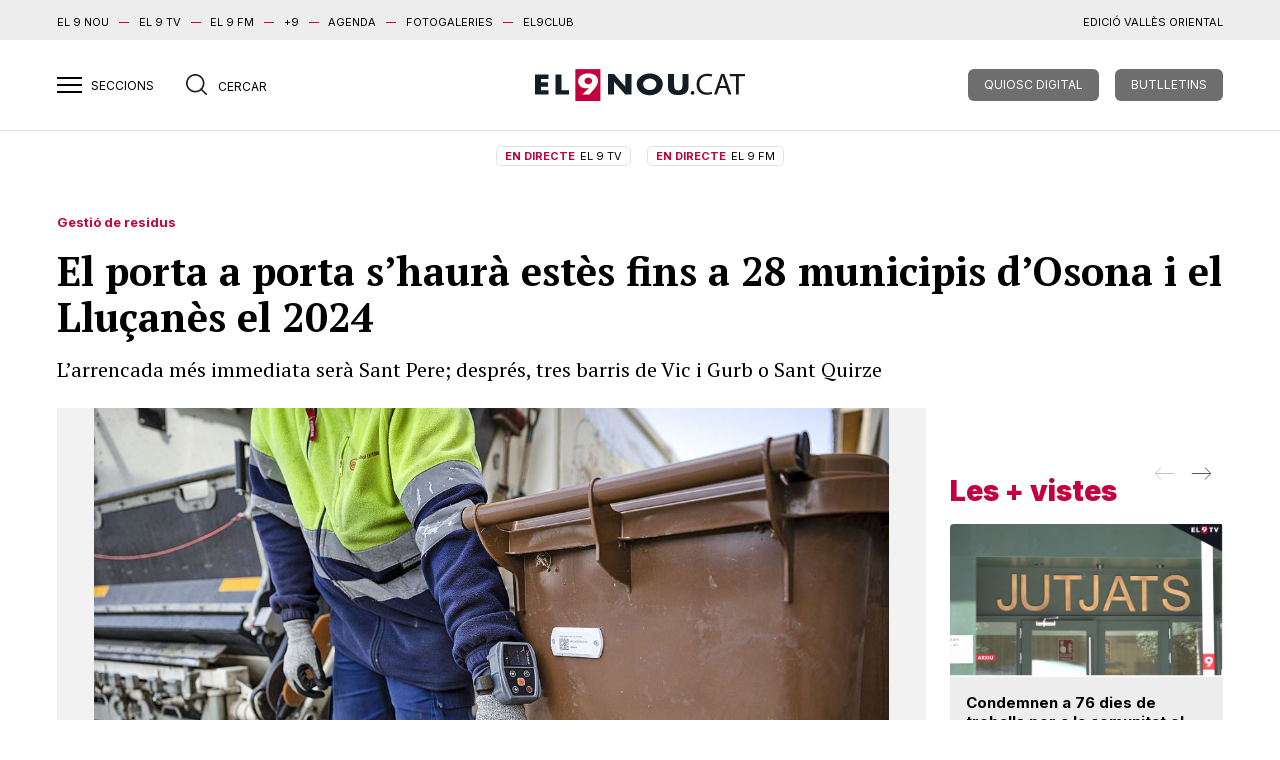

--- FILE ---
content_type: text/html; charset=UTF-8
request_url: https://el9nou.cat/osona-ripolles/actualitat/societat/el-porta-a-porta-shaura-estes-fins-a-28-municipis-dosona-i-el-llucanes-el-primer-semestre-del-2024/
body_size: 29181
content:
<!doctype html>
<html class="no-js" lang="ca">

<head>
	<meta charset="utf-8">
	<meta http-equiv="x-ua-compatible" content="ie=edge">
	
	<meta name="viewport" content="width=device-width, initial-scale=1.0">

	



	<link rel="stylesheet" href="https://el9nou.cat/wp-content/themes/el9nou/assets/css/main.css?v=1752577786">
	<link rel="stylesheet" href="https://el9nou.cat/wp-content/themes/el9nou/assets/css/custom.css?v=1738843671">
			
	<link rel="apple-touch-icon" sizes="180x180" href="/apple-touch-icon.png?v=2.14">
	<link rel="icon" type="image/png" sizes="32x32" href="/favicon-32x32.png?v=2.14">
	<link rel="icon" type="image/png" sizes="16x16" href="/favicon-16x16.png?v=2.14">
	<link rel="manifest" href="/site.webmanifest?v=2.14">
	<link rel="mask-icon" href="/safari-pinned-tab.svg?v=2.14" color="#777777">
	<link rel="shortcut icon" href="/favicon.ico?v=2.14">
	<meta name="apple-mobile-web-app-title" content="El 9
nou">
	<meta name="application-name" content="El 9 nou">
	<meta name="msapplication-TileColor" content="#da532c">
	<meta name="theme-color" content="#ffffff">

						<script defer="" id="videoo-library" data-cfasync="false" data-id="9f4e81687df0a1e4905e076c55b4a075f3cecd8c7e7b4aa4a22fafac918ec918" src="https://static.videoo.tv/9f4e81687df0a1e4905e076c55b4a075f3cecd8c7e7b4aa4a22fafac918ec918.js"></script>
			
	<meta name='robots' content='index, follow, max-image-preview:large, max-snippet:-1, max-video-preview:-1' />
<link rel="preload" as="image" href="https://web.el9media.cat/images/2023/10/PiS_PortaaPortaTaradell-1.jpg" fetchpriority="high">

	<!-- This site is optimized with the Yoast SEO plugin v23.6 - https://yoast.com/wordpress/plugins/seo/ -->
	<title>El porta a porta s’haurà estès fins a 28 municipis d’Osona i el Lluçanès el 2024 - El 9 Nou</title>
	<meta name="description" content="L’arrencada més immediata serà Sant Pere; després, tres barris de Vic i Gurb o Sant Quirze" />
	<link rel="canonical" href="https://el9nou.cat/osona-ripolles/actualitat/societat/el-porta-a-porta-shaura-estes-fins-a-28-municipis-dosona-i-el-llucanes-el-primer-semestre-del-2024/" />
	<meta name="twitter:card" content="summary_large_image" />
	<meta name="twitter:title" content="El porta a porta s’haurà estès fins a 28 municipis d’Osona i el Lluçanès el 2024 - El 9 Nou" />
	<meta name="twitter:description" content="L’arrencada més immediata serà Sant Pere; després, tres barris de Vic i Gurb o Sant Quirze" />
	<meta name="twitter:image" content="https://web.el9media.cat/images/2023/10/PiS_PortaaPortaTaradell-1.jpg" />
	<meta name="twitter:creator" content="@https://twitter.com/xellvilamala" />
	<meta name="twitter:site" content="@el9nou" />
	<meta name="twitter:label1" content="Written by" />
	<meta name="twitter:data1" content="Txell Vilamala, Natàlia Peix" />
	<meta name="twitter:label2" content="Est. reading time" />
	<meta name="twitter:data2" content="4 minuts" />
	<script type="application/ld+json" class="yoast-schema-graph">{"@context":"https://schema.org","@graph":[{"@type":"NewsArticle","@id":"https://el9nou.cat/osona-ripolles/actualitat/societat/el-porta-a-porta-shaura-estes-fins-a-28-municipis-dosona-i-el-llucanes-el-primer-semestre-del-2024/#article","isPartOf":{"@id":"https://el9nou.cat/osona-ripolles/actualitat/societat/el-porta-a-porta-shaura-estes-fins-a-28-municipis-dosona-i-el-llucanes-el-primer-semestre-del-2024/"},"author":[{"@id":"https://el9nou.cat/#/schema/person/4f12c4e88e5f53a8ccc15d82f21165da"},{"@id":"https://el9nou.cat/#/schema/person/bbcedbf34a7945c6e8572550e7df460c"}],"headline":"El porta a porta s’haurà estès fins a 28 municipis d’Osona i el Lluçanès el 2024","datePublished":"2023-10-20T16:15:00+00:00","dateModified":"2023-10-21T10:52:32+00:00","mainEntityOfPage":{"@id":"https://el9nou.cat/osona-ripolles/actualitat/societat/el-porta-a-porta-shaura-estes-fins-a-28-municipis-dosona-i-el-llucanes-el-primer-semestre-del-2024/"},"wordCount":680,"publisher":{"@id":"https://el9nou.cat/#organization"},"image":{"@id":"https://el9nou.cat/osona-ripolles/actualitat/societat/el-porta-a-porta-shaura-estes-fins-a-28-municipis-dosona-i-el-llucanes-el-primer-semestre-del-2024/#primaryimage"},"thumbnailUrl":"https://web.el9media.cat/images/2023/10/PiS_PortaaPortaTaradell-1.jpg","keywords":["reciclatge","Consell Comarcal d'Osona","porta a porta","recollida selectiva","Mancomunitat la Plana"],"articleSection":["Societat","Actualitat"],"inLanguage":"ca","isAccessibleForFree":false,"articleBody":"L’extinció de Recollida de Residus d’Osona (RRO), l’empresa mixta participada pel Consell Comarcal, va obligar els municipis a moure fitxa i posicionar-se al llarg del 2022 sobre el sistema amb què preveuen recollir les escombraries durant els pròxims vuit anys.\n\n\n\nEra una primera declaració d’intencions que s’està concretant ara en la negociació dels nous contractes, sense que de moment hagin aflorat sorpreses. Així, es manté la previsió que tres zones de Vic, Gurb, Montesquiu, Sant Boi de Lluçanès, Sant Quirze de Besora i Sant Pere de Torelló se sumin a la vintena de municipis d’Osona que ja operen amb porta a porta.\n\n\n\n\nhttps://youtu.be/B3md1863swA\n\n\n\n\nEn alguns casos, de fet, la intenció era implantar el nou model aquesta mateixa tardor, però finalment s’ha posposat per tal d’arrencar alhora amb els veïns. “Hem demanat al Consell Comarcal canviar el novembre pel febrer del 2024. Anar per separat amb Montesquiu ens feia por”, exemplifica David Solà, l’alcalde de Sant Quirze, “estem molt a prop i seria fàcil que els veïns anessin d’un lloc a l’altre”.\n\n\n\nEn el cas de Vic, Albert Castells no es mullava en l’entrevista d’ara fa quinze dies a EL 9 NOU. I és que sí que està clara una primera fase de porta a porta a Sentfores-La Guixa, Sant Llàtzer i les Quatre Estacions, però no que el sistema s’estengui arreu de la ciutat el 2025. “Estem observant com funciona a Manlleu. Serà un dels grans temes”, apuntava el cap del consistori vigatà.\n\n\n\nLa incògnita de la capital de comarca conviu en un mapa on, sigui com sigui, el porta a porta s’ha convertit en dominador després que Tona es tirés a la piscina l’any 2000 i que la Mancomunitat La Plana també hagi remat sempre molt decididament en aquesta direcció.\n\n\n\n\n\n\n\nManlleu feia igualment la seva pròpia aposta pel porta a porta el novembre passat, avançant en solitari gràcies a una subvenció d’1,2 milions d’euros de l’Agència de Residus de Catalunya.\n\n\n\nA l’altre cap del carrer pel que fa a innovació en recollida de residus s’hi podria situar Centelles. El govern encapçalat per Josep Paré està satisfet d’haver optat per uns contenidors intel·ligents que també tenen previst incorporar les Masies de Voltregà i Torelló.\n\n\n\nSegons expliquen els alcaldes de tots dos municipis, si fins ara no s’ha materialitzat el canvi és perquè és impossible aconseguir-ne a causa de la crisi de subministraments. “L’evolució natural pot semblar de contenidors convencionals a xipats i, després, el porta a porta, però en realitat on s’implanta els intel·ligents és perquè s’ha superat l’etapa de bona selecció amb porta a porta i es pot continuar donant llibertat als veïns, a banda d’un sistema amb molt recorregut tecnològic”, defensa Marçal Ortuño.\n\n\n\nEntre els altres pobles que tenen previstes millores el primer semestre del 2024 hi ha Olost, que estrenarà recollida del vidre i sistema d’identificació d’usuaris; i els projectes d’Oristà, Sant Agustí de Lluçanès i Sobremunt de concentrar la recollida en àrees d’aportació. Des de Sant Bartomeu del Grau, Xevi Puig explica que també estudien construir-ne, però “de moment no tenim res en ferm sobre la taula”.\n\n\n\nLes urbanitzacions de Taradell, ja amb xip\n\n\n\nAmb l’objectiu de continuar augmentant la recollida selectiva al municipi, que ara és del 86%, Taradell començarà a fer servir cubells amb xip. Aquests dies s’estan repartint els 1.200 de Goitallops, la Roca, Madriguera i Mont-rodon. \n\n\n\nA diferència dels convencionals, els nous permetran saber la freqüència amb què treuen les escombraries els veïns, i la quantitat, a més a més de facilitar la resolució d’incidències. La previsió és que tot el poble ja ope-ri amb aquest sistema el primer trimestre del 2024"},{"@type":"WebPage","@id":"https://el9nou.cat/osona-ripolles/actualitat/societat/el-porta-a-porta-shaura-estes-fins-a-28-municipis-dosona-i-el-llucanes-el-primer-semestre-del-2024/","url":"https://el9nou.cat/osona-ripolles/actualitat/societat/el-porta-a-porta-shaura-estes-fins-a-28-municipis-dosona-i-el-llucanes-el-primer-semestre-del-2024/","name":"El porta a porta s’haurà estès fins a 28 municipis d’Osona i el Lluçanès el 2024 - El 9 Nou","isPartOf":{"@id":"https://el9nou.cat/#website"},"primaryImageOfPage":{"@id":"https://el9nou.cat/osona-ripolles/actualitat/societat/el-porta-a-porta-shaura-estes-fins-a-28-municipis-dosona-i-el-llucanes-el-primer-semestre-del-2024/#primaryimage"},"image":{"@id":"https://el9nou.cat/osona-ripolles/actualitat/societat/el-porta-a-porta-shaura-estes-fins-a-28-municipis-dosona-i-el-llucanes-el-primer-semestre-del-2024/#primaryimage"},"thumbnailUrl":"https://web.el9media.cat/images/2023/10/PiS_PortaaPortaTaradell-1.jpg","datePublished":"2023-10-20T16:15:00+00:00","dateModified":"2023-10-21T10:52:32+00:00","description":"L’arrencada més immediata serà Sant Pere; després, tres barris de Vic i Gurb o Sant Quirze","inLanguage":"ca","potentialAction":[{"@type":"ReadAction","target":["https://el9nou.cat/osona-ripolles/actualitat/societat/el-porta-a-porta-shaura-estes-fins-a-28-municipis-dosona-i-el-llucanes-el-primer-semestre-del-2024/"]}]},{"@type":"ImageObject","inLanguage":"ca","@id":"https://el9nou.cat/osona-ripolles/actualitat/societat/el-porta-a-porta-shaura-estes-fins-a-28-municipis-dosona-i-el-llucanes-el-primer-semestre-del-2024/#primaryimage","url":"https://web.el9media.cat/images/2023/10/PiS_PortaaPortaTaradell-1.jpg","contentUrl":"https://web.el9media.cat/images/2023/10/PiS_PortaaPortaTaradell-1.jpg","width":1200,"height":800,"caption":"Mancomunitat La Plana"},{"@type":"WebSite","@id":"https://el9nou.cat/#website","url":"https://el9nou.cat/","name":"El 9 Nou","description":"Periòdic independent d&#039;Osona i el Ripollès i el Vallès Oriental.","publisher":{"@id":"https://el9nou.cat/#organization"},"potentialAction":[{"@type":"SearchAction","target":{"@type":"EntryPoint","urlTemplate":"https://el9nou.cat/?s={search_term_string}"},"query-input":{"@type":"PropertyValueSpecification","valueRequired":true,"valueName":"search_term_string"}}],"inLanguage":"ca"},{"@type":"Organization","@id":"https://el9nou.cat/#organization","name":"El 9 Nou","url":"https://el9nou.cat/","logo":{"@type":"ImageObject","inLanguage":"ca","@id":"https://el9nou.cat/#/schema/logo/image/","url":"https://web.el9media.cat/images/2024/10/android-chrome-512x512-1.png","contentUrl":"https://web.el9media.cat/images/2024/10/android-chrome-512x512-1.png","width":512,"height":512,"caption":"El 9 Nou"},"image":{"@id":"https://el9nou.cat/#/schema/logo/image/"},"sameAs":["https://x.com/el9nou"]},{"@type":"Person","@id":"https://el9nou.cat/#/schema/person/4f12c4e88e5f53a8ccc15d82f21165da","name":"Txell Vilamala","description":"Cap de Política i Societat a EL 9 NOU d'Osona i el Ripollès. Periodista ENG a EL 9 TV i professora associada a la UVic-UCC. També ha treballat a la redacció de Barcelona Televisió i com a community manager. Graduada en Periodisme per la Universitat Pompeu Fabra (2011-2015), amb estudis complementaris d'Humanitats.","sameAs":["https://x.com/https://twitter.com/xellvilamala"],"url":"https://el9nou.cat/autor/txell-vilamala/"},{"@type":"Person","@id":"https://el9nou.cat/#/schema/person/bbcedbf34a7945c6e8572550e7df460c","name":"Natàlia Peix","description":"Periodista ENG a EL 9 TV. Actualment coordinadora i editora d'El 9 Informatiu, que presenta des de l'any 2007. Va començar a col·laborar a EL 9 NOU l'any 2001. Abans d'incorporar-se a EL 9 TV va formar part de l'equip d'informatius de Ràdio Manlleu, i va ser subdirectora del setmanari Torelló i cap d'informatius de Ràdio Ona. Llicenciada en Periodisme per la UAB.","sameAs":["https://x.com/http://www.twitter.com/nataliapeix"],"url":"https://el9nou.cat/autor/natalia-peix/"}]}</script>
	<!-- / Yoast SEO plugin. -->


<script type="text/javascript">
/* <![CDATA[ */
window._wpemojiSettings = {"baseUrl":"https:\/\/s.w.org\/images\/core\/emoji\/15.0.3\/72x72\/","ext":".png","svgUrl":"https:\/\/s.w.org\/images\/core\/emoji\/15.0.3\/svg\/","svgExt":".svg","source":{"concatemoji":"https:\/\/el9nou.cat\/wp-includes\/js\/wp-emoji-release.min.js?ver=6.6.2"}};
/*! This file is auto-generated */
!function(i,n){var o,s,e;function c(e){try{var t={supportTests:e,timestamp:(new Date).valueOf()};sessionStorage.setItem(o,JSON.stringify(t))}catch(e){}}function p(e,t,n){e.clearRect(0,0,e.canvas.width,e.canvas.height),e.fillText(t,0,0);var t=new Uint32Array(e.getImageData(0,0,e.canvas.width,e.canvas.height).data),r=(e.clearRect(0,0,e.canvas.width,e.canvas.height),e.fillText(n,0,0),new Uint32Array(e.getImageData(0,0,e.canvas.width,e.canvas.height).data));return t.every(function(e,t){return e===r[t]})}function u(e,t,n){switch(t){case"flag":return n(e,"\ud83c\udff3\ufe0f\u200d\u26a7\ufe0f","\ud83c\udff3\ufe0f\u200b\u26a7\ufe0f")?!1:!n(e,"\ud83c\uddfa\ud83c\uddf3","\ud83c\uddfa\u200b\ud83c\uddf3")&&!n(e,"\ud83c\udff4\udb40\udc67\udb40\udc62\udb40\udc65\udb40\udc6e\udb40\udc67\udb40\udc7f","\ud83c\udff4\u200b\udb40\udc67\u200b\udb40\udc62\u200b\udb40\udc65\u200b\udb40\udc6e\u200b\udb40\udc67\u200b\udb40\udc7f");case"emoji":return!n(e,"\ud83d\udc26\u200d\u2b1b","\ud83d\udc26\u200b\u2b1b")}return!1}function f(e,t,n){var r="undefined"!=typeof WorkerGlobalScope&&self instanceof WorkerGlobalScope?new OffscreenCanvas(300,150):i.createElement("canvas"),a=r.getContext("2d",{willReadFrequently:!0}),o=(a.textBaseline="top",a.font="600 32px Arial",{});return e.forEach(function(e){o[e]=t(a,e,n)}),o}function t(e){var t=i.createElement("script");t.src=e,t.defer=!0,i.head.appendChild(t)}"undefined"!=typeof Promise&&(o="wpEmojiSettingsSupports",s=["flag","emoji"],n.supports={everything:!0,everythingExceptFlag:!0},e=new Promise(function(e){i.addEventListener("DOMContentLoaded",e,{once:!0})}),new Promise(function(t){var n=function(){try{var e=JSON.parse(sessionStorage.getItem(o));if("object"==typeof e&&"number"==typeof e.timestamp&&(new Date).valueOf()<e.timestamp+604800&&"object"==typeof e.supportTests)return e.supportTests}catch(e){}return null}();if(!n){if("undefined"!=typeof Worker&&"undefined"!=typeof OffscreenCanvas&&"undefined"!=typeof URL&&URL.createObjectURL&&"undefined"!=typeof Blob)try{var e="postMessage("+f.toString()+"("+[JSON.stringify(s),u.toString(),p.toString()].join(",")+"));",r=new Blob([e],{type:"text/javascript"}),a=new Worker(URL.createObjectURL(r),{name:"wpTestEmojiSupports"});return void(a.onmessage=function(e){c(n=e.data),a.terminate(),t(n)})}catch(e){}c(n=f(s,u,p))}t(n)}).then(function(e){for(var t in e)n.supports[t]=e[t],n.supports.everything=n.supports.everything&&n.supports[t],"flag"!==t&&(n.supports.everythingExceptFlag=n.supports.everythingExceptFlag&&n.supports[t]);n.supports.everythingExceptFlag=n.supports.everythingExceptFlag&&!n.supports.flag,n.DOMReady=!1,n.readyCallback=function(){n.DOMReady=!0}}).then(function(){return e}).then(function(){var e;n.supports.everything||(n.readyCallback(),(e=n.source||{}).concatemoji?t(e.concatemoji):e.wpemoji&&e.twemoji&&(t(e.twemoji),t(e.wpemoji)))}))}((window,document),window._wpemojiSettings);
/* ]]> */
</script>
<style id='wp-emoji-styles-inline-css' type='text/css'>

	img.wp-smiley, img.emoji {
		display: inline !important;
		border: none !important;
		box-shadow: none !important;
		height: 1em !important;
		width: 1em !important;
		margin: 0 0.07em !important;
		vertical-align: -0.1em !important;
		background: none !important;
		padding: 0 !important;
	}
</style>
<link rel='stylesheet' id='wp-block-library-css' href='https://el9nou.cat/wp-includes/css/dist/block-library/style.min.css?ver=6.6.2' type='text/css' media='all' />
<style id='co-authors-plus-coauthors-style-inline-css' type='text/css'>
.wp-block-co-authors-plus-coauthors.is-layout-flow [class*=wp-block-co-authors-plus]{display:inline}

</style>
<style id='co-authors-plus-avatar-style-inline-css' type='text/css'>
.wp-block-co-authors-plus-avatar :where(img){height:auto;max-width:100%;vertical-align:bottom}.wp-block-co-authors-plus-coauthors.is-layout-flow .wp-block-co-authors-plus-avatar :where(img){vertical-align:middle}.wp-block-co-authors-plus-avatar:is(.alignleft,.alignright){display:table}.wp-block-co-authors-plus-avatar.aligncenter{display:table;margin-inline:auto}

</style>
<style id='co-authors-plus-image-style-inline-css' type='text/css'>
.wp-block-co-authors-plus-image{margin-bottom:0}.wp-block-co-authors-plus-image :where(img){height:auto;max-width:100%;vertical-align:bottom}.wp-block-co-authors-plus-coauthors.is-layout-flow .wp-block-co-authors-plus-image :where(img){vertical-align:middle}.wp-block-co-authors-plus-image:is(.alignfull,.alignwide) :where(img){width:100%}.wp-block-co-authors-plus-image:is(.alignleft,.alignright){display:table}.wp-block-co-authors-plus-image.aligncenter{display:table;margin-inline:auto}

</style>
<style id='classic-theme-styles-inline-css' type='text/css'>
/*! This file is auto-generated */
.wp-block-button__link{color:#fff;background-color:#32373c;border-radius:9999px;box-shadow:none;text-decoration:none;padding:calc(.667em + 2px) calc(1.333em + 2px);font-size:1.125em}.wp-block-file__button{background:#32373c;color:#fff;text-decoration:none}
</style>
<style id='global-styles-inline-css' type='text/css'>
:root{--wp--preset--aspect-ratio--square: 1;--wp--preset--aspect-ratio--4-3: 4/3;--wp--preset--aspect-ratio--3-4: 3/4;--wp--preset--aspect-ratio--3-2: 3/2;--wp--preset--aspect-ratio--2-3: 2/3;--wp--preset--aspect-ratio--16-9: 16/9;--wp--preset--aspect-ratio--9-16: 9/16;--wp--preset--color--black: #000000;--wp--preset--color--cyan-bluish-gray: #abb8c3;--wp--preset--color--white: #ffffff;--wp--preset--color--pale-pink: #f78da7;--wp--preset--color--vivid-red: #cf2e2e;--wp--preset--color--luminous-vivid-orange: #ff6900;--wp--preset--color--luminous-vivid-amber: #fcb900;--wp--preset--color--light-green-cyan: #7bdcb5;--wp--preset--color--vivid-green-cyan: #00d084;--wp--preset--color--pale-cyan-blue: #8ed1fc;--wp--preset--color--vivid-cyan-blue: #0693e3;--wp--preset--color--vivid-purple: #9b51e0;--wp--preset--gradient--vivid-cyan-blue-to-vivid-purple: linear-gradient(135deg,rgba(6,147,227,1) 0%,rgb(155,81,224) 100%);--wp--preset--gradient--light-green-cyan-to-vivid-green-cyan: linear-gradient(135deg,rgb(122,220,180) 0%,rgb(0,208,130) 100%);--wp--preset--gradient--luminous-vivid-amber-to-luminous-vivid-orange: linear-gradient(135deg,rgba(252,185,0,1) 0%,rgba(255,105,0,1) 100%);--wp--preset--gradient--luminous-vivid-orange-to-vivid-red: linear-gradient(135deg,rgba(255,105,0,1) 0%,rgb(207,46,46) 100%);--wp--preset--gradient--very-light-gray-to-cyan-bluish-gray: linear-gradient(135deg,rgb(238,238,238) 0%,rgb(169,184,195) 100%);--wp--preset--gradient--cool-to-warm-spectrum: linear-gradient(135deg,rgb(74,234,220) 0%,rgb(151,120,209) 20%,rgb(207,42,186) 40%,rgb(238,44,130) 60%,rgb(251,105,98) 80%,rgb(254,248,76) 100%);--wp--preset--gradient--blush-light-purple: linear-gradient(135deg,rgb(255,206,236) 0%,rgb(152,150,240) 100%);--wp--preset--gradient--blush-bordeaux: linear-gradient(135deg,rgb(254,205,165) 0%,rgb(254,45,45) 50%,rgb(107,0,62) 100%);--wp--preset--gradient--luminous-dusk: linear-gradient(135deg,rgb(255,203,112) 0%,rgb(199,81,192) 50%,rgb(65,88,208) 100%);--wp--preset--gradient--pale-ocean: linear-gradient(135deg,rgb(255,245,203) 0%,rgb(182,227,212) 50%,rgb(51,167,181) 100%);--wp--preset--gradient--electric-grass: linear-gradient(135deg,rgb(202,248,128) 0%,rgb(113,206,126) 100%);--wp--preset--gradient--midnight: linear-gradient(135deg,rgb(2,3,129) 0%,rgb(40,116,252) 100%);--wp--preset--font-size--small: 13px;--wp--preset--font-size--medium: 20px;--wp--preset--font-size--large: 36px;--wp--preset--font-size--x-large: 42px;--wp--preset--spacing--20: 0.44rem;--wp--preset--spacing--30: 0.67rem;--wp--preset--spacing--40: 1rem;--wp--preset--spacing--50: 1.5rem;--wp--preset--spacing--60: 2.25rem;--wp--preset--spacing--70: 3.38rem;--wp--preset--spacing--80: 5.06rem;--wp--preset--shadow--natural: 6px 6px 9px rgba(0, 0, 0, 0.2);--wp--preset--shadow--deep: 12px 12px 50px rgba(0, 0, 0, 0.4);--wp--preset--shadow--sharp: 6px 6px 0px rgba(0, 0, 0, 0.2);--wp--preset--shadow--outlined: 6px 6px 0px -3px rgba(255, 255, 255, 1), 6px 6px rgba(0, 0, 0, 1);--wp--preset--shadow--crisp: 6px 6px 0px rgba(0, 0, 0, 1);}:where(.is-layout-flex){gap: 0.5em;}:where(.is-layout-grid){gap: 0.5em;}body .is-layout-flex{display: flex;}.is-layout-flex{flex-wrap: wrap;align-items: center;}.is-layout-flex > :is(*, div){margin: 0;}body .is-layout-grid{display: grid;}.is-layout-grid > :is(*, div){margin: 0;}:where(.wp-block-columns.is-layout-flex){gap: 2em;}:where(.wp-block-columns.is-layout-grid){gap: 2em;}:where(.wp-block-post-template.is-layout-flex){gap: 1.25em;}:where(.wp-block-post-template.is-layout-grid){gap: 1.25em;}.has-black-color{color: var(--wp--preset--color--black) !important;}.has-cyan-bluish-gray-color{color: var(--wp--preset--color--cyan-bluish-gray) !important;}.has-white-color{color: var(--wp--preset--color--white) !important;}.has-pale-pink-color{color: var(--wp--preset--color--pale-pink) !important;}.has-vivid-red-color{color: var(--wp--preset--color--vivid-red) !important;}.has-luminous-vivid-orange-color{color: var(--wp--preset--color--luminous-vivid-orange) !important;}.has-luminous-vivid-amber-color{color: var(--wp--preset--color--luminous-vivid-amber) !important;}.has-light-green-cyan-color{color: var(--wp--preset--color--light-green-cyan) !important;}.has-vivid-green-cyan-color{color: var(--wp--preset--color--vivid-green-cyan) !important;}.has-pale-cyan-blue-color{color: var(--wp--preset--color--pale-cyan-blue) !important;}.has-vivid-cyan-blue-color{color: var(--wp--preset--color--vivid-cyan-blue) !important;}.has-vivid-purple-color{color: var(--wp--preset--color--vivid-purple) !important;}.has-black-background-color{background-color: var(--wp--preset--color--black) !important;}.has-cyan-bluish-gray-background-color{background-color: var(--wp--preset--color--cyan-bluish-gray) !important;}.has-white-background-color{background-color: var(--wp--preset--color--white) !important;}.has-pale-pink-background-color{background-color: var(--wp--preset--color--pale-pink) !important;}.has-vivid-red-background-color{background-color: var(--wp--preset--color--vivid-red) !important;}.has-luminous-vivid-orange-background-color{background-color: var(--wp--preset--color--luminous-vivid-orange) !important;}.has-luminous-vivid-amber-background-color{background-color: var(--wp--preset--color--luminous-vivid-amber) !important;}.has-light-green-cyan-background-color{background-color: var(--wp--preset--color--light-green-cyan) !important;}.has-vivid-green-cyan-background-color{background-color: var(--wp--preset--color--vivid-green-cyan) !important;}.has-pale-cyan-blue-background-color{background-color: var(--wp--preset--color--pale-cyan-blue) !important;}.has-vivid-cyan-blue-background-color{background-color: var(--wp--preset--color--vivid-cyan-blue) !important;}.has-vivid-purple-background-color{background-color: var(--wp--preset--color--vivid-purple) !important;}.has-black-border-color{border-color: var(--wp--preset--color--black) !important;}.has-cyan-bluish-gray-border-color{border-color: var(--wp--preset--color--cyan-bluish-gray) !important;}.has-white-border-color{border-color: var(--wp--preset--color--white) !important;}.has-pale-pink-border-color{border-color: var(--wp--preset--color--pale-pink) !important;}.has-vivid-red-border-color{border-color: var(--wp--preset--color--vivid-red) !important;}.has-luminous-vivid-orange-border-color{border-color: var(--wp--preset--color--luminous-vivid-orange) !important;}.has-luminous-vivid-amber-border-color{border-color: var(--wp--preset--color--luminous-vivid-amber) !important;}.has-light-green-cyan-border-color{border-color: var(--wp--preset--color--light-green-cyan) !important;}.has-vivid-green-cyan-border-color{border-color: var(--wp--preset--color--vivid-green-cyan) !important;}.has-pale-cyan-blue-border-color{border-color: var(--wp--preset--color--pale-cyan-blue) !important;}.has-vivid-cyan-blue-border-color{border-color: var(--wp--preset--color--vivid-cyan-blue) !important;}.has-vivid-purple-border-color{border-color: var(--wp--preset--color--vivid-purple) !important;}.has-vivid-cyan-blue-to-vivid-purple-gradient-background{background: var(--wp--preset--gradient--vivid-cyan-blue-to-vivid-purple) !important;}.has-light-green-cyan-to-vivid-green-cyan-gradient-background{background: var(--wp--preset--gradient--light-green-cyan-to-vivid-green-cyan) !important;}.has-luminous-vivid-amber-to-luminous-vivid-orange-gradient-background{background: var(--wp--preset--gradient--luminous-vivid-amber-to-luminous-vivid-orange) !important;}.has-luminous-vivid-orange-to-vivid-red-gradient-background{background: var(--wp--preset--gradient--luminous-vivid-orange-to-vivid-red) !important;}.has-very-light-gray-to-cyan-bluish-gray-gradient-background{background: var(--wp--preset--gradient--very-light-gray-to-cyan-bluish-gray) !important;}.has-cool-to-warm-spectrum-gradient-background{background: var(--wp--preset--gradient--cool-to-warm-spectrum) !important;}.has-blush-light-purple-gradient-background{background: var(--wp--preset--gradient--blush-light-purple) !important;}.has-blush-bordeaux-gradient-background{background: var(--wp--preset--gradient--blush-bordeaux) !important;}.has-luminous-dusk-gradient-background{background: var(--wp--preset--gradient--luminous-dusk) !important;}.has-pale-ocean-gradient-background{background: var(--wp--preset--gradient--pale-ocean) !important;}.has-electric-grass-gradient-background{background: var(--wp--preset--gradient--electric-grass) !important;}.has-midnight-gradient-background{background: var(--wp--preset--gradient--midnight) !important;}.has-small-font-size{font-size: var(--wp--preset--font-size--small) !important;}.has-medium-font-size{font-size: var(--wp--preset--font-size--medium) !important;}.has-large-font-size{font-size: var(--wp--preset--font-size--large) !important;}.has-x-large-font-size{font-size: var(--wp--preset--font-size--x-large) !important;}
:where(.wp-block-post-template.is-layout-flex){gap: 1.25em;}:where(.wp-block-post-template.is-layout-grid){gap: 1.25em;}
:where(.wp-block-columns.is-layout-flex){gap: 2em;}:where(.wp-block-columns.is-layout-grid){gap: 2em;}
:root :where(.wp-block-pullquote){font-size: 1.5em;line-height: 1.6;}
</style>
<style id='dominant-color-styles-inline-css' type='text/css'>
img[data-dominant-color]:not(.has-transparency) { background-color: var(--dominant-color); }
</style>
<link rel='stylesheet' id='easy_author_image-css' href='https://el9nou.cat/wp-content/plugins/easy-author-image/css/easy-author-image.css?ver=6.6.2' type='text/css' media='all' />
<meta name="generator" content="dominant-color-images 1.2.0">
<meta name="generator" content="performance-lab 3.9.0; plugins: dominant-color-images, image-prioritizer">
		<meta property="og:type" content="article"/>  
		<meta property="og:url" content="https://el9nou.cat/osona-ripolles/actualitat/societat/el-porta-a-porta-shaura-estes-fins-a-28-municipis-dosona-i-el-llucanes-el-primer-semestre-del-2024/" />
		<meta property="og:image" content="https://web.el9media.cat/images/2023/10/PiS_PortaaPortaTaradell-1.jpg"/>
				<meta property="og:title" content="El porta a porta s’haurà estès fins a 28 municipis d’Osona i el Lluçanès el 2024"/>  
		
				<meta property="article:section" content="Societat, Actualitat">
		<meta property="article:description" content="L’arrencada més immediata serà Sant Pere; després, tres barris de Vic i Gurb o Sant Quirze">
		<meta property="og:description" content="L’arrencada més immediata serà Sant Pere; després, tres barris de Vic i Gurb o Sant Quirze">

		<meta property="article:published_time" content="2023-10-20T18:15:00+02:00">
		<meta property="article:modified_time" content="2023-10-21T12:52:32+02:00">
				<meta property="article:author" content="Txell Vilamala">

		<meta http-equiv="Content-Language" content="ca">
		
		<meta name="robots" content="max-image-preview:large">
				<meta name="generator" content="optimization-detective 1.0.0-beta3">
<meta name="generator" content="image-prioritizer 1.0.0-beta2">
<link rel="icon" href="https://web.el9media.cat/images/2023/10/cropped-el9nou.png" sizes="32x32" />
<link rel="icon" href="https://web.el9media.cat/images/2023/10/cropped-el9nou.png" sizes="192x192" />
<link rel="apple-touch-icon" href="https://web.el9media.cat/images/2023/10/cropped-el9nou.png" />
<meta name="msapplication-TileImage" content="https://web.el9media.cat/images/2023/10/cropped-el9nou.png" />

	

<!-- Google Tag Manager -->
<script>(function(w,d,s,l,i){w[l]=w[l]||[];w[l].push({'gtm.start':
new Date().getTime(),event:'gtm.js'});var f=d.getElementsByTagName(s)[0],
j=d.createElement(s),dl=l!='dataLayer'?'&l='+l:'';j.async=true;j.src=
'https://www.googletagmanager.com/gtm.js?id='+i+dl;f.parentNode.insertBefore(j,f);
})(window,document,'script','dataLayer','GTM-5ZD4FMQ');</script>
<!-- End Google Tag Manager -->

<!-- Google tag (gtag.js) -->
<script async src="https://www.googletagmanager.com/gtag/js?id=G-VE6MMJT0RJ"></script>
<script>
  window.dataLayer = window.dataLayer || [];
  function gtag(){dataLayer.push(arguments);}
  gtag('js', new Date());

  gtag('config', 'G-VE6MMJT0RJ');
</script>
	<script>
		var _comscore = _comscore || [];
		_comscore.push({
			c1: "2",
			c2: "14117633",
			options: {
				enableFirstPartyCookie: true
			},
			cs_ucfr: "1"
		});
		(function() {
			var s = document.createElement("script"),
				el =
				document.getElementsByTagName("script")[0];
			s.async = true;
			s.src = "https://sb.scorecardresearch.com/cs/14117633/beacon.js";
			el.parentNode.insertBefore(s, el);
		})();
	</script>
	<noscript>
		<img src="https://sb.scorecardresearch.com/p?c1=2&c2=14117633&cs_ucfr=1&cv=4.4.0&cj=1" />
	</noscript>
	<!-- End comScore Tag -->



	<script src="https://unpkg.com/alpinejs@3.15.0/dist/cdn.min.js" defer></script>

	



	<style>
		.loggedin,
		.loggedout {
			display: none;
		}

		.valles-oriental .bg-author {
			background: #008c6e
		}

		.tags a {
			border: 1px solid;
			border-radius: 5px;
			margin-right: 10px;
			padding: 5px 10px;
		}

		.tags a:hover {
			background: #c4003e;
			color: #fff;
		}

		.valles-oriental .tags a:hover {
			background: #008c6e;
			color: #fff;
		}

		@media (max-width: 991px) {
			article .header-over h2 {
				color: #000 !important;
			}
		}



		.only-subscriber {
			display: none;
		}

		@media (max-width: 767px) {
			.hidden-xs {
				display: none
			}
		}

		.el9economic .bg-author {
			background: #463934 !important;
			margin-top: -2rem !important;
		}

		.wp-block-post-featured-image {
			margin: 20px 0;
		}

		.wp-block-pullquote blockquote {
			text-align: left;
		}

		.wp-block-pullquote blockquote p {
			font-size: 16px;
			font-weight: bold;
		}

		.wp-block-pullquote blockquote cite {
			font-size: 14px;
		}

		.wp-block-embed .wp-element-caption {
			padding: 0 !important;
			margin: 0 !important;
		}

		.wp-block-list {
			font-family: 'PT Serif', serif;
			font-size: 18px !important;
			line-height: 28px !important;
			margin-bottom: 1rem;
		}

		.wp-block-gallery {
			margin-bottom: 20px;
		}

		.has-text-align-right {
			text-align: right !important;
		}

		.wp-block-group__inner-container {
			padding: 2rem;
		}

		.wp-block-media-text {
			border: 1px solid #eee;
			background: rgb(205, 15, 54) !important;
			color: white !important;
		}

		.wp-block-media-text a {
			color: white !important;
			font-weight: bold;
			text-decoration: none !important
		}

		.wp-block-media-text a:hover {
			text-decoration: underline !important
		}

		.wp-block-cover {
			background: none !important;
		}

		main.fitxa article .content section.article-body .wp-block-cover p {
			margin-bottom: 0;
		}

		.wp-block-cover__background {
			height: 150px;
			bottom: 0 !important;
			position: absolute !important;
			top: initial !important;
			background: linear-gradient(to top, black, transparent) !important;
			opacity: .7 !important;
		}

		.is-type-video .wp-block-embed__wrapper {
			position: relative;
			padding-bottom: 56.25%;
			/* 16:9 aspect ratio */
			height: 0;
			overflow: hidden;
			max-width: 100%;
			margin-bottom: 20px
		}

		.is-type-video .wp-block-embed__wrapper iframe {
			position: absolute;
			top: 0;
			left: 0;
			width: 100%;
			height: 100%;
		}
	</style>

	<script type="text/javascript">
		! function() {
			"use strict";

			function e(e) {
				var t = !(arguments.length > 1 && void 0 !== arguments[1]) || arguments[1],
					c = document.createElement("script");
				c.src = e, t ? c.type = "module" : (c.async = !0, c.type = "text/javascript", c.setAttribute("nomodule", ""));
				var n = document.getElementsByTagName("script")[0];
				n.parentNode.insertBefore(c, n)
			}! function(t, c) {
				! function(t, c, n) {
					var a, o, r;
					n.accountId = c, null !== (a = t.marfeel) && void 0 !== a || (t.marfeel = {}), null !== (o = (r = t.marfeel).cmd) && void 0 !== o || (r.cmd = []), t.marfeel.config = n;
					var i = "https://sdk.mrf.io/statics";
					e("".concat(i, "/marfeel-sdk.js?id=").concat(c), !0), e("".concat(i, "/marfeel-sdk.es5.js?id=").concat(c), !1)
				}(t, c, arguments.length > 2 && void 0 !== arguments[2] ? arguments[2] : {})
			}(window, 6015, {} /* Config */ )
		}();
	</script>
</head>

<body class="post-template-default single single-post postid-307586 single-format-standard desktop chrome osona-ripolles epigraf-gestio-de-residus">

	<!-- Google Tag Manager (noscript) -->
<noscript><iframe src="https://www.googletagmanager.com/ns.html?id=GTM-5ZD4FMQ"
height="0" width="0" style="display:none;visibility:hidden"></iframe></noscript>
<!-- End Google Tag Manager (noscript) -->
	<div id="fb-root"></div>
	<script>
		(function(d, s, id) {
			var js, fjs = d.getElementsByTagName(s)[0];
			if (d.getElementById(id)) return;
			js = d.createElement(s);
			js.id = id;
			js.src =
				"//connect.facebook.net/ca_ES/sdk.js#xfbml=1&version=v2.7&appId=155748861168651";
			fjs.parentNode.insertBefore(js, fjs);
		}(document, 'script', 'facebook-jssdk'));
	</script>

	<!-- MENU LATERAL -->
	<nav class="menu-overlay d-print-none" style="z-index: 999999999">
		<div class="container">
			<a href="#" class="close-nav"><img src="/wp-content/themes/el9nou/assets/img/arrow-close-white.svg" alt=""></a>
			<div class="row">
				<div class="col-12">
					<form role="search" method="get" id="searchform" class="searchform" action="https://el9nou.cat/">
						<div class="search-content">
															<input type="hidden" value="post" name="post_type">
								<input type='hidden' value='352054' name='wpessid' />
														<input type="text" name="s" placeholder="Cercar
notícies..." id="search">
							<input type="image" src="/wp-content/themes/el9nou/assets/img/search.svg" alt="Submit" width="20" height="20">
						</div>
					</form>
				</div>
			</div>
			<div class="row gx-5 grid-divider ">
				<div class="col-lg-3">
					<ul class="menu-sidebar">
						<li>Seccions</li>
						<li><a href="/osona-ripolles/seccio/actualitat" class="st-with-ul actualitat
sf-with-ul">Actualitat</a></li>

						<li><a href="/osona-ripolles/seccio/actualitat/politica">Política</a></li>
						<li><a href="/osona-ripolles/seccio/actualitat/societat">Societat</a></li>
						<li><a href="/osona-ripolles/seccio/cultura-i-gent" class="sf-with-ul cultura">Cultura</a></li>
						<li><a href="/osona-ripolles/seccio/opinio">Opinió</a></li>
						<li><a href="/osona-ripolles/epigraf/calaix">Calaix</a></li>
						<li><a href="/osona-ripolles/el9economic" class="magazin">El 9 Econòmic</a></li>
						<li><a href="/osona-ripolles/seccio/esports" class="magazin">EK0 - Esports</a></li>
						<li><a href="/osona-ripolles/epigraf/9magazin/" class="magazin">El 9 Magazín</a></li>
						<li><a href="/osona-ripolles/epigraf/el-9-moianes/" class="magazin">El 9 Moianès</a></li>
						<li><a href="/osona-ripolles/epigraf/el-9-mon">El 9 Món</a></li>
						<li><a href="https://el9nou.cat/el9tv/" target="_blank" class="el9tv">EL 9 TV</a></li>
						<li><a href="https://el9nou.cat/el9fm/" target="_blank" class="el9fm">EL 9 FM</a></li>
						<li><a href="https://mes9.el9nou.cat" target="_blank" class="mes9">+9</a></li>
						<li><a href="https://el9nou.cat/valles-oriental/?canvi_edicio=valles-oriental">EL
								9 NOU Vallès Oriental</a></li>
						<li><a href="https://el9nou.cat/osona-ripolles/?canvi_edicio=osona-ripolles">EL
								9 NOU Osona i Ripollès</a></li>
					</ul>
				</div>
				<div class="col-lg-3">
					<ul class="menu-sidebar">
						<li>Serveis</li>
						<li><a href="/osona-ripolles/el-temps/" target="_blank" class="el-temps">El temps</a></li>
						<li><a href="/osona-ripolles/farmacies" target="_blank" class="farmacies">Farmàcies</a></li>
						<li><a href="/osona-ripolles/defuncions/" target="_blank" class="defuncions">Defuncions</a></li>
						<li><a href="https://classificats.el9nou.cat/osona-ripolles" target="_blank" class="classificats">Classificats</a></li>
						<li><a href="https://agenda.el9nou.cat" target="_blank" class="agenda">Agenda</a></li>
						<li><a href="https://fotogaleries.el9nou.cat/osona-ripolles" target="_blank" class="fotogaleries">Fotogaleries</a></li>
						<li><a href="https://9club.el9nou.cat/quiosc?r=https://el9nou.epaper.cat/osona-ripolles" target="_blank" class="farmacies">Quiosc Digital</a></li>
					</ul>
				</div>
				<div class="col-lg-3">
					<ul class="menu-sidebar">
						<li>el9club</li>
						<li><a href="https://9club.el9nou.cat/usuari" target="_blank" class="el-meu-compte">El meu compte</a></li>
						<li><a href="https://9club.el9nou.cat/osona-ripolles/ofertes" target="_blank" class="el-meu-compte">Ofertes</a></li>
						<li><a href="https://el9nou.cat/osona-ripolles/historic-hemeroteca/" target="_blank" class="hemeroteca">Hemeroteca
								històrica</a></li>
						<li><a href="https://9club.el9nou.cat/osona-ripolles/butlletins" target="_blank" class="butlletins">Butlletins</a></li>
						<li><a href="https://9club.el9nou.cat/osona-ripolles/esdeveniments" target="_blank" class="esdeveniments">Esdeveniments</a></li>
						<li><a href="https://9club.el9nou.cat/osona-ripolles/productes" target="_blank" class="botiga">Botiga</a></li>
						<li><a href="https://9club.el9nou.cat/guia-subscriptor" target="_blank" class="la-guia-del-subscriptor">La guia del
								subscriptor</a></li>
						<li><a href="https://9club.el9nou.cat/osona-ripolles/subscriute" target="_blank" class="subscriu-te">Subscriu-te</a></li>
						<li><a href="https://9club.el9nou.cat/osona-ripolles/empreses-colaboradores" target="_blank" class="empreses">Empreses col·laboradores</a></li>
					</ul>
				</div>
				<div class="col-lg-3">
					<ul class="menu-sidebar">
						<li>Premsa d'Osona</li>
						<li><a href="https://el9nou.cat/grup/qui-som" target="_blank" class="qui-som">Qui som</a></li>
						<li><a href="https://el9nou.cat/grup/on-som" target="_blank" class="on-som">On som</a></li>
						<li><a href="https://el9nou.cat/grup/codi-deontologic" target="_blank" class="codi-deontologic">Codi deontològic</a></li>
						<li><a href="https://el9nou.cat/grup/premis" target="_blank" class="premis">Premis</a></li>
						<li><a href="https://el9nou.cat/contacte/" target="_blank" class="contacte">Contacte</a></li>
						<li><a href="https://el9nou.cat/grup/avis-legal" target="_blank" class="avis-legal">Avís legal</a></li>
						<li><a href="https://el9nou.cat/grup/politica-de-privacitat" target="_blank" class="politica-de-privacitat">Política de
								privacitat</a></li>
						<li><a href="https://el9nou.cat/grup/politica-de-privacitat" target="_blank" class="politica-de-cookies">Política de cookies</a></li>
						<li><a href="https://el9nou.cat/feed/?post_type=post&edicio=osona-ripolles" target="_blank" class="rss">RSS</a></li>
					</ul>
				</div>
			</div>
		</div>
	</nav>
	<!-- MENU LATERAL -->

		<div class="box-content">
		<div class="topbar-wrapp d-print-none">
			<div class="container">
				<ul class="enllacos-grup">
					<li><a href="/osona-ripolles">EL 9 NOU</a></li>
					<li><a href="/el9tv">EL 9 TV</a></li></li>					<li><a href="/el9fm">EL 9 FM</a></li></li>					<li><a href="https://mes9.el9nou.cat">+9</a></li>
					<li><a href="https://agenda.el9nou.cat">AGENDA</a></li>
					<li><a href="https://fotogaleries.el9nou.cat/osona-ripolles">FOTOGALERIES</a></li>
					<li><a href="https://9club.el9nou.cat/osona-ripolles">EL9CLUB</a></li>
				</ul>
				<ul class="canvi-edicio d-flex">
					<li class="loggedout"><a rel="nofollow" href="https://9club.el9nou.cat/registre">Registra't</a></li>
					<li class="loggedout"><a rel="nofollow" href="https://9club.el9nou.cat/entra?redirect=https://el9nou.cat/osona-ripolles/actualitat/societat/el-porta-a-porta-shaura-estes-fins-a-28-municipis-dosona-i-el-llucanes-el-primer-semestre-del-2024/">Entra</a></li>
					<li class="loggedin"><a rel="nofollow" href="https://9club.el9nou.cat/usuari">EL MEU COMPTE </a></li>
					<li style="text-transform: uppercase"><a href="https://el9nou.cat/valles-oriental/?canvi_edicio=valles-oriental">Edició Vallès Oriental</a></li>
				</ul>
			</div>
		</div>
	</div>
	<header class="header d-print-none sticky-top">
		<div class="container">
			<div class="header-wrapp">
				<!-- Burguer + search -->
				<div class="icons-header">
					<!-- menu toggle -->
											<a id="mainMenu_trigger" class="menu_trigger">
							<span class="top-line"></span>
							<span class="center-line"></span>
							<span class="bottom-line"></span>
						</a>
										<a class="search-btn" href="#" style=""><img src="/wp-content/themes/el9nou/assets/img/search.svg" alt=""></i></a>

				</div>
				<!-- navbar-brand -->
															<div class="navbar-brand">
							<a href="https://el9nou.cat/osona-ripolles/"><img src="https://el9nou.cat/wp-content/themes/el9nou/img/el9nou.cat.svg" alt="EL 9 NOU d'Osona i el Ripollès"></a>
						</div>
													<!-- search -->
				<!-- Buttons -->
				<div class="buttons-header">
											<a href="https://9club.el9nou.cat/quiosc?r=https://el9nou.epaper.cat/osona-ripolles" class="btn btn-dark">QUIOSC DIGITAL</a>
										<a href="https://9club.el9nou.cat/osona-ripolles/butlletins" class="btn btn-dark">BUTLLETINS</a>
					<span class="loggedin"><a href="https://9club.el9nou.cat/osona-ripolles" class="btn
btn-light ">ESPAI SUBSCRIPTOR</a></span>
					<span class="loggedout"><a href="https://9club.el9nou.cat/osona-ripolles/subscriute" class="btn btn-light">SUBSCRIU-TE</a></span>
				</div>

									<div class="icon-user"><a href="https://9club.el9nou.cat/usuari"><img src="/wp-content/themes/el9nou/img/user-icon-2.svg" alt=""></a></div>
				


			</div>
		</div>
	</header>
	<div class="buttons-header-phone only-phone">
		<div class="buttons-header-inline">
			<!--?php if (!$el9tv && !$ek0 && !$el9economic) { ?-->
			<a href="https://9club.el9nou.cat/quiosc?r=https://el9nou.epaper.cat/osona-ripolles" class="btn btn-dark">QUIOSC DIGITAL</a>
			<!--?php } ?-->
			<a href="https://9club.el9nou.cat/osona-ripolles/butlletins" class="btn btn-dark">BUTLLETINS</a>
			<div class="loggedin"><a href="https://9club.el9nou.cat/osona-ripolles" class="btn
	btn-light ">ESPAI SUBSCRIPTOR</a></div>
			<div class="loggedout"><a href="https://9club.el9nou.cat/osona-ripolles/subscriute" class="btn btn-light">SUBSCRIU-TE</a></div>
		</div>
	</div>



				<div class="highlights container">
				<a href="/el9tv">
					<div class="element en-directe">EN DIRECTE
						<span> EL 9 TV</span>
					</div>
				</a>
				<a href="/el9fm">
					<div class="element en-directe">EN DIRECTE
						<span> EL 9 FM</span>
					</div>
				</a>
			</div>
			

	<style>
		@media (min-width:1450px) {

			#left-sky,
			#right-sky {
				display: block !important;
			}

		}
	</style>



	<div id="left-sky" style="position: fixed;top:20px;left:
50%;margin-left: -620px;transform:translateX(-100%);z-index: 10000;">
		<!--SKY LEFT-->
		<!-- div for Adhesion_Izq -->
		<div id='Adhesion_Izq'></div>
		<!-- End div for Adhesion_Izq -->
	</div>
	<div id="right-sky" style="position: fixed; top: 20px;
left: 50%; margin-left: 620px; z-index: 10000; font-size: 16px;">
		<!-- div for Adhesion_Der -->
		<div id='Adhesion_Der'></div>
		<!-- End div for Adhesion_Der -->
	</div>

		<main id="main" role="main" class="main fitxa">
			<div class="top-banner container" style="text-align: center;margin-top: 
10px;margin-bottom: 10px">
		<!-- div for Megabanner_01_Home -->
			<div id='Megabanner_01_Home'></div>
			<!-- End div for Megabanner_01_Home -->
	</div>
		
						<style>
		.wp-embedded-content {
			width: 100%;
		}	
		
		.fitxa-content blockquote, .article-content blockquote {
			border-left: 4px solid;
			padding: 10px 20px 10px 20px;
		}
		
		.fitxa-content ul, .article-content ul {
			list-style: square;
			margin-left: 30px;
			margin-bottom: 5px;
		}
		
		.fitxa-content ul:last-child {
			margin-bottom: 20px;
		}
		
		.fitxa-content ul ul {
		
		}
	
	</style>
	<div class="container">
		<article>
		<div class="row">
			<div class="col-md-12">					<header>
						<div class="barra-superior clearfix hidden-print">
							<div class="breadcrumb">
									
								<a class="" href="https://el9nou.cat/osona-ripolles/epigraf/gestio-de-residus/">Gestió de residus</a>
							</div>
						</div>
						<h1 itemprop="headline">El porta a porta s’haurà estès fins a 28 municipis d’Osona i el Lluçanès el 2024</h1>
						<p>L’arrencada més immediata serà Sant Pere; després, tres barris de Vic i Gurb o Sant Quirze</p>

					</header>
			</div>
			
			
			
						
				<div class="col-md-9">				
					<div class="content fitxa-content mt-4">					
						
						
							<div class="owl-carousel-noticia">
        <figure>
            <div class="item">
	            <meta itemprop="image" content="https://web.el9media.cat/images/2023/10/PiS_PortaaPortaTaradell-1.jpg">
	            <img itemprop="image" src="https://web.el9media.cat/images/2023/10/PiS_PortaaPortaTaradell-1.jpg" fetchpriority="high" alt="Cubells amb xip del porta a porta de la Mancomunitat La Plana">

	         </div>
            <figcaption>Cubells amb xip del porta a porta de la Mancomunitat La Plana | <span>Mancomunitat La Plana</span></figcaption>
        </figure>
        
    </div>
						
	
						
						<div class="row">
						
						
							<div class="col-12 col-lg-3 sharer-author">
								
								
																
								
								<div class="author-info">
																			<figure style="background-image: url('https://web.el9media.cat/images/2024/12/20241216095639611-e1734339518913.jpg'); background-size: cover;"></figure>
																		
									<div class="date-location">
										<strong><span><a href="https://el9nou.cat/autor/txell-vilamala/"><span>Txell Vilamala</span></a></span>, <span><a href="https://el9nou.cat/autor/natalia-peix/"><span>Natàlia Peix</span></a></span></strong><br>
										20/10/2023<br>		
										<a href="https://el9nou.cat/poblacio/vic-prats-de-llucanes/">Vic/Prats de Lluçanès</a>									</span>
									</div>
									
								</div>
								
								
								<ul class="compartir visible-xs hidden-print d-flex justify-content-start">
									<li class="facebook d-flex align-items-center justify-content-center">
										<a href="https://www.facebook.com/sharer/sharer.php?u=https://el9nou.cat/osona-ripolles/actualitat/societat/el-porta-a-porta-shaura-estes-fins-a-28-municipis-dosona-i-el-llucanes-el-primer-semestre-del-2024/" target="_blank">
											<svg width="30" height="30" viewBox="0 0 30 30" fill="none" xmlns="http://www.w3.org/2000/svg">
												<circle cx="15" cy="15" r="14.5" fill="white" stroke="black"/>
												<g clip-path="url(#clip0_5_197)">
												<path d="M15 0C6.7158 0 0 6.7158 0 15C0 22.0344 4.8432 27.9372 11.3766 29.5584V19.584H8.2836V15H11.3766V13.0248C11.3766 7.9194 13.6872 5.553 18.6996 5.553C19.65 5.553 21.2898 5.7396 21.9606 5.9256V10.0806C21.6066 10.0434 20.9916 10.0248 20.2278 10.0248C17.7684 10.0248 16.818 10.9566 16.818 13.3788V15H21.7176L20.8758 19.584H16.818V29.8902C24.2454 28.9932 30.0006 22.6692 30.0006 15C30 6.7158 23.2842 0 15 0Z" fill="black"/>
												</g>
												<defs>
												<clipPath id="clip0_5_197">
												<rect width="30" height="30" fill="white"/>
												</clipPath>
												</defs>
												</svg>

										</a>
									</li>
									
									
									<li class="twitter d-flex align-items-center justify-content-center">
										<a href="https://twitter.com/intent/tweet?url=https://el9nou.cat/osona-ripolles/actualitat/societat/el-porta-a-porta-shaura-estes-fins-a-28-municipis-dosona-i-el-llucanes-el-primer-semestre-del-2024/?utm_source=twitter&utm_medium=social&utm_term=share-button" target="_blank">
											<svg width="30" height="30" viewBox="0 0 30 30" fill="none" xmlns="http://www.w3.org/2000/svg">
<circle cx="15" cy="15" r="14.5" fill="black" stroke="black"/>
<path d="M19.7447 7.42793H22.2748L16.7473 13.7456L23.25 22.3424H18.1584L14.1705 17.1285L9.60746 22.3424H7.07582L12.9881 15.585L6.75 7.42793H11.9708L15.5755 12.1937L19.7447 7.42793ZM18.8567 20.828H20.2587L11.209 8.86278H9.7046L18.8567 20.828Z" fill="white"/>
</svg>

										</a>
									</li>
									
									<li class="google-plus d-flex align-items-center justify-content-center">
										<a href="mailto:?body=https://el9nou.cat/osona-ripolles/actualitat/societat/el-porta-a-porta-shaura-estes-fins-a-28-municipis-dosona-i-el-llucanes-el-primer-semestre-del-2024/&subject=El porta a porta s’haurà estès fins a 28 municipis d’Osona i el Lluçanès el 2024" target="_blank" class="d-flex align-items-center justify-content-center">
											<svg width="30" height="30" viewBox="0 0 30 30" fill="none" xmlns="http://www.w3.org/2000/svg">
<circle cx="15" cy="15" r="14.5" fill="black" stroke="black"/>
<path d="M7.88889 9.92857L13.3179 14.2114L13.3197 14.213C13.9225 14.6748 14.2241 14.9058 14.5545 14.9951C14.8464 15.0739 15.1533 15.0739 15.4453 14.9951C15.7759 14.9057 16.0784 14.674 16.6823 14.2114C16.6823 14.2114 20.1645 11.4198 22.1111 9.92857M7 19.0288V11.9716C7 10.9315 7 10.4111 7.19377 10.0138C7.36421 9.66437 7.63598 9.38047 7.97049 9.20242C8.35077 9 8.84897 9 9.84462 9H20.1557C21.1514 9 21.6485 9 22.0288 9.20242C22.3633 9.38047 22.636 9.66437 22.8064 10.0138C23 10.4107 23 10.9305 23 11.9686V19.0319C23 20.07 23 20.589 22.8064 20.9859C22.636 21.3353 22.3633 21.6197 22.0288 21.7978C21.6489 22 21.152 22 20.1583 22H9.8417C8.84799 22 8.3504 22 7.97049 21.7978C7.63598 21.6197 7.36421 21.3353 7.19377 20.9859C7 20.5886 7 20.0689 7 19.0288Z" stroke="white" stroke-linecap="round" stroke-linejoin="round"/>
</svg>

										</a>
									</li>
								</ul>
								<ul class="compartir visible-xs hidden-print d-flex justify-content-start">
									
									<li class="whatsapp d-flex align-items-center justify-content-center">
										<a href="https://api.whatsapp.com/send?text=https://el9nou.cat/osona-ripolles/actualitat/societat/el-porta-a-porta-shaura-estes-fins-a-28-municipis-dosona-i-el-llucanes-el-primer-semestre-del-2024/?utm_source=whatsapp&utm_medium=social&utm_term=share-button" target="_blank">
											<svg width="30" height="30" viewBox="0 0 30 30" fill="none" xmlns="http://www.w3.org/2000/svg">
<circle cx="15" cy="15" r="14.5" fill="black" stroke="black"/>
<path d="M7 23L8.19496 18.6345C7.45758 17.3567 7.07012 15.9082 7.07083 14.4228C7.07296 9.77896 10.8519 6 15.495 6C17.7482 6.00071 19.8633 6.87833 21.4542 8.47067C23.0444 10.063 23.9199 12.1795 23.9192 14.4306C23.9171 19.0751 20.1381 22.8541 15.495 22.8541C14.0854 22.8534 12.6964 22.4999 11.466 21.8284L7 23ZM11.6729 20.3034C12.86 21.0082 13.9934 21.4303 15.4922 21.431C19.3512 21.431 22.4948 18.2903 22.4969 14.4292C22.4983 10.5602 19.3696 7.42375 15.4979 7.42233C11.636 7.42233 8.49458 10.5631 8.49316 14.4235C8.49246 15.9995 8.95429 17.1796 9.72991 18.4142L9.02229 20.9982L11.6729 20.3034ZM19.7386 16.433C19.6862 16.3452 19.546 16.2928 19.3349 16.1872C19.1245 16.0817 18.0896 15.5724 17.8963 15.5023C17.7036 15.4322 17.5634 15.3967 17.4224 15.6078C17.2821 15.8182 16.8784 16.2928 16.7559 16.433C16.6333 16.5733 16.5101 16.591 16.2997 16.4855C16.0893 16.3799 15.4107 16.1582 14.6068 15.4407C13.9813 14.8825 13.5584 14.1933 13.4359 13.9822C13.3134 13.7718 13.4232 13.6578 13.528 13.553C13.6229 13.4587 13.7384 13.3072 13.8439 13.1839C13.9509 13.0621 13.9856 12.9743 14.0564 12.8333C14.1265 12.693 14.0918 12.5698 14.0387 12.4643C13.9856 12.3594 13.5648 11.3231 13.3899 10.9017C13.2184 10.4915 13.0449 10.5468 12.916 10.5404L12.5122 10.5333C12.372 10.5333 12.1439 10.5857 11.9512 10.7968C11.7586 11.0079 11.2146 11.5165 11.2146 12.5528C11.2146 13.5891 11.9689 14.59 12.0738 14.7302C12.1793 14.8705 13.5577 16.9969 15.6693 17.9085C16.1715 18.1252 16.5639 18.2549 16.8692 18.3519C17.3735 18.512 17.8325 18.4893 18.1952 18.4355C18.5996 18.3753 19.4404 17.9262 19.6161 17.4346C19.7918 16.9423 19.7918 16.5209 19.7386 16.433Z" fill="white"/>
</svg>

										</a>
									</li>
									
									<li class="share-url d-flex align-items-center justify-content-center">
										<a href="#" class="single-share-url" data-url="https://el9nou.cat/osona-ripolles/actualitat/societat/el-porta-a-porta-shaura-estes-fins-a-28-municipis-dosona-i-el-llucanes-el-primer-semestre-del-2024/?utm_source=link&utm_medium=social&utm_term=share-button" target="_blank">
											<svg width="30" height="30" viewBox="0 0 30 30" fill="none" xmlns="http://www.w3.org/2000/svg">
<circle cx="15" cy="15" r="14.5" fill="black" stroke="black"/>
<path d="M19.0906 17.3071H19.1578C20.6626 17.3429 21.875 18.5783 21.875 20.0907C21.875 21.6263 20.6262 22.875 19.0906 22.875C17.5557 22.875 16.307 21.6263 16.307 20.0915C16.307 19.8918 16.3301 19.6975 16.3706 19.5092L16.391 19.4144L16.3043 19.3711L11.1473 16.7921L11.0608 16.7489L10.9973 16.8217C10.4855 17.4076 9.74393 17.7843 8.9094 17.7843C7.37374 17.7843 6.125 16.5349 6.125 15C6.125 13.4651 7.37378 12.2157 8.9086 12.2157C9.74309 12.2157 10.4847 12.5924 10.9965 13.1783L11.06 13.2511L11.1465 13.2079L16.3043 10.6297L16.391 10.5864L16.3706 10.4916C16.3301 10.3033 16.307 10.109 16.307 9.90935C16.307 8.37367 17.5558 7.125 19.0906 7.125C20.6263 7.125 21.875 8.37373 21.875 9.90935C21.875 11.4442 20.6263 12.693 19.0905 12.6937C18.2561 12.6937 17.5145 12.317 17.0027 11.731L16.9392 11.6582L16.8527 11.7014L11.6957 14.2796L11.6091 14.3229L11.6294 14.4176C11.6699 14.6068 11.693 14.8004 11.693 15C11.693 15.1997 11.6699 15.394 11.6294 15.5823L11.609 15.677L11.6957 15.7204L16.8527 18.2993L16.9392 18.3426L17.0027 18.2698C17.5145 17.6838 18.2561 17.3071 19.0906 17.3071ZM20.6703 9.90951C20.6703 9.03815 19.962 8.32985 19.0906 8.32985C18.2192 8.32985 17.5109 9.03815 17.5109 9.90951C17.5109 10.7809 18.2192 11.4892 19.0906 11.4892C19.962 11.4892 20.6703 10.7809 20.6703 9.90951ZM7.32891 15.0001C7.32891 15.8714 8.03722 16.5797 8.9086 16.5797C9.77997 16.5797 10.4883 15.8714 10.4883 15.0001C10.4883 14.1287 9.77997 13.4204 8.9086 13.4204C8.03722 13.4204 7.32891 14.1287 7.32891 15.0001ZM17.5109 20.0906C17.5109 20.9619 18.2192 21.6702 19.0906 21.6702C19.962 21.6702 20.6703 20.9619 20.6703 20.0906C20.6703 19.2192 19.962 18.5109 19.0906 18.5109C18.2192 18.5109 17.5109 19.2192 17.5109 20.0906Z" fill="white" stroke="black" stroke-width="0.25"/>
</svg>

										</a>
									</li>
									
									<li class="bluesky d-flex align-items-center justify-content-center">
										<a href="https://bsky.app/intent/compose?text=El+porta+a+porta+s%E2%80%99haur%C3%A0+est%C3%A8s+fins+a+28+municipis+d%E2%80%99Osona+i+el+Llu%C3%A7an%C3%A8s+el+2024+https%3A%2F%2Fel9nou.cat%2Fosona-ripolles%2Factualitat%2Fsocietat%2Fel-porta-a-porta-shaura-estes-fins-a-28-municipis-dosona-i-el-llucanes-el-primer-semestre-del-2024%2F%3Futm_source%3Dbluesky%26utm_medium%3Dsocial%26utm_term%3Dshare-button" target="_blank">
											<svg id="Layer_1" data-name="Layer 1" xmlns="http://www.w3.org/2000/svg" width="30" height="30" viewBox="0 0 30 30">
												<circle cx="15" cy="15" r="14.5" style="fill: #000; stroke: #000;"/>
												<path d="M9.97,8.24c2.03,1.53,4.22,4.62,5.03,6.29.8-1.66,2.99-4.76,5.03-6.29,1.47-1.1,3.85-1.95,3.85.76,0,.54-.31,4.55-.49,5.2-.63,2.26-2.94,2.84-4.99,2.49,3.59.61,4.5,2.63,2.53,4.66-3.74,3.84-5.38-.96-5.8-2.2-.08-.23-.11-.33-.11-.24,0-.09-.04.02-.11.24-.42,1.23-2.06,6.04-5.8,2.2-1.97-2.02-1.06-4.05,2.53-4.66-2.05.35-4.36-.23-4.99-2.49-.18-.65-.49-4.66-.49-5.2,0-2.71,2.38-1.86,3.85-.76h0Z" style="fill: #fff; stroke-width: 0px;"/>
											</svg>
										</a>
									</li>

								</ul>

							</div>
											
					
						
						<div class="col-12 col-lg-9">


						<section class="article-body" >
							<div class="row">								
								
								<div class="col-md-12 marge">
									
									
									
																			
										<div itemprop="articleBody"  class="videowall-suscripcion" >
											
<p>L’extinció de Recollida de Residus d’Osona (RRO), l’empresa mixta participada pel Consell Comarcal, va obligar els municipis a moure fitxa i posicionar-se al llarg del 2022 sobre el sistema amb què preveuen <strong>recollir les escombraries</strong> durant els pròxims vuit anys.<!-- div for intext_3 --><div id='intext_3' style='text-align:center'></div><!-- End div for intext_3 --></p>



<p>Era una primera <strong>declaració d’intencions</strong> que s’està concretant ara en la negociació dels nous contractes, sense que de moment hagin aflorat sorpreses. Així, es manté la previsió que<strong> tres zones de Vic</strong>, <strong>Gurb</strong>, <strong>Montesquiu</strong>, <strong>Sant Boi de Lluçanès</strong>, <strong>Sant Quirze de Besora</strong> i <strong>Sant Pere de Torelló</strong> se sumin a la vintena de municipis d’Osona que ja operen amb porta a porta.</p>



<figure class="wp-block-embed is-type-video is-provider-youtube wp-block-embed-youtube wp-embed-aspect-16-9 wp-has-aspect-ratio"><div class="wp-block-embed__wrapper">
<iframe title="El porta a porta s&#039;estendrà fins a 28 municipis d&#039;Osona i el Lluçanès el primer semestre de 2024" width="500" height="281" src="https://www.youtube.com/embed/B3md1863swA?feature=oembed" frameborder="0" allow="accelerometer; autoplay; clipboard-write; encrypted-media; gyroscope; picture-in-picture; web-share" referrerpolicy="strict-origin-when-cross-origin" allowfullscreen></iframe>
</div></figure>



<p>En alguns casos, de fet, la intenció era implantar el nou model aquesta mateixa tardor, però finalment s’ha posposat per tal d’arrencar alhora amb els veïns. “Hem demanat al Consell Comarcal canviar el novembre pel febrer del 2024. Anar per separat amb Montesquiu ens feia por”, exemplifica <strong>David Solà</strong>, l’alcalde de Sant Quirze, “estem molt a prop i seria fàcil que els veïns anessin d’un lloc a l’altre”.<div id="intext_1" style="text-align:center"></div></p>



<p>En el cas de Vic, <strong>Albert Castells</strong> no es mullava <a href="https://el9nou.cat/video/angle-obert-albert-castells/" target="_blank" rel="noopener">en l’entrevista</a> d’ara fa quinze dies a EL 9 NOU. I és que sí que està clara una primera fase de porta a porta a <strong>Sentfores-La Guixa</strong>, <strong>Sant Llàtzer</strong> i les <strong>Quatre Estacions</strong>, però no que el sistema s’estengui arreu de la ciutat el 2025. “Estem observant com funciona a Manlleu. Serà un dels grans temes”, apuntava el cap del consistori vigatà.</p>



<p>La incògnita de la capital de comarca conviu en un mapa on, sigui com sigui, el <strong>porta a porta</strong> s’ha convertit en dominador després que <strong>Tona</strong> es tirés a la piscina l’any 2000 i que la <strong>Mancomunitat La Plana</strong> també hagi remat sempre molt decididament en aquesta direcció.</p>



<figure class="wp-block-image size-full"><a href="https://web.el9media.cat/images/2023/10/PortaPorta_1023.png"><img fetchpriority="high" decoding="async" width="725" height="819" src="https://web.el9media.cat/images/2023/10/PortaPorta_1023.png" alt="" class="wp-image-307769" srcset="https://web.el9media.cat/images/2023/10/PortaPorta_1023.png 725w, https://web.el9media.cat/images/2023/10/PortaPorta_1023-531x600.png 531w" sizes="(max-width: 725px) 100vw, 725px" /></a></figure>



<p><strong>Manlleu</strong> feia igualment la seva pròpia aposta pel porta a porta el novembre passat, avançant en solitari gràcies a una subvenció d’1,2 milions d’euros de l’Agència de Residus de Catalunya.</p>



<p>A l’altre cap del carrer pel que fa a innovació en recollida de residus s’hi podria situar <strong>Centelles</strong>. El govern encapçalat per Josep Paré està satisfet d’haver optat per uns <strong>contenidors intel·ligents</strong> que també tenen previst incorporar <strong>les Masies de Voltregà</strong> i <strong>Torelló</strong>.<div id="intext_2"  style="text-align:center"></div></p>



<p>Segons expliquen els alcaldes de tots dos municipis, si fins ara no s’ha materialitzat el canvi és perquè és impossible aconseguir-ne a causa de la <strong>crisi de subministraments</strong>. “L’evolució natural pot semblar de contenidors convencionals a xipats i, després, el porta a porta, però en realitat on s’implanta els intel·ligents és perquè s’ha superat l’etapa de bona selecció amb porta a porta i es pot continuar donant llibertat als veïns, a banda d’un sistema amb molt recorregut tecnològic”, defensa <a href="https://el9nou.cat/video/angle-obert-marcal-ortuno/" target="_blank" rel="noopener"><strong>Marçal Ortuño</strong></a>.</p>



<p>Entre els altres pobles que tenen previstes millores el primer semestre del 2024 hi ha <strong>Olost</strong>, que estrenarà recollida del vidre i sistema d’identificació d’usuaris; i els projectes d’<strong>Oristà</strong>, <strong>Sant Agustí de Lluçanès</strong> i <strong>Sobremunt</strong> de concentrar la recollida en àrees d’aportació. Des de <strong>Sant Bartomeu del Grau</strong>, Xevi Puig explica que també estudien construir-ne, però “de moment no tenim res en ferm sobre la taula”.</p>



<p class="has-vivid-red-color has-text-color"><strong>Les urbanitzacions de Taradell, ja amb xip</strong></p>



<p>Amb l’objectiu de <strong>continuar augmentant la recollida selectiva al municipi,</strong> que ara és del 86%, Taradell començarà a fer servir cubells amb xip. Aquests dies s’estan repartint els <strong>1.200 de Goitallops, la Roca, Madriguera i Mont-rodon. </strong></p>



<p>A diferència dels convencionals, els nous permetran saber la freqüència amb què treuen les escombraries els veïns, i la quantitat, a més a més de <strong>facilitar la resolució d’incidències</strong>. La previsió és que tot el poble ja ope-ri amb aquest sistema el primer trimestre del 2024</p>
										</div>
											
                        			</div>
											
											
																				<div class="tags hidden-print" style="text-transform: capitalize">
												
												<a href="https://el9nou.cat/osona-ripolles/etiqueta/reciclatge/" rel="tag"><span>reciclatge</span></a><a href="https://el9nou.cat/osona-ripolles/etiqueta/consell-comarcal-dosona/" rel="tag"><span>Consell Comarcal d'Osona</span></a><a href="https://el9nou.cat/osona-ripolles/etiqueta/porta-a-porta/" rel="tag"><span>porta a porta</span></a><a href="https://el9nou.cat/osona-ripolles/etiqueta/recollida-selectiva/" rel="tag"><span>recollida selectiva</span></a><a href="https://el9nou.cat/osona-ripolles/etiqueta/mancomunitat-la-plana/" rel="tag"><span>Mancomunitat la Plana</span></a>											</div>
																		
										
									</div>
								</section>
						
						
					
							
							</div>						
						</div>
						
												
						
<div class="posts-relacionats">
<div class="title">
	Notícies relacionades
</div>

<div class="row row-bottom grid-divider gx-5">
	

	    <div class="col-md-3 col-6">

      <article>
        <header class="medium main slim">
	        <a href="https://el9nou.cat/osona-ripolles/actualitat/societat/torello-busca-comprador-432-contenidors-anterior-recollida-deixalles/">

				<figure style="background-image: url(https://web.el9media.cat/images/2025/08/ContenidorsTorello.gif)"></figure>
					        </a>
          <a href="https://el9nou.cat/osona-ripolles/actualitat/societat/torello-busca-comprador-432-contenidors-anterior-recollida-deixalles/">
	          <h2>Torelló busca comprador per a 432 contenidors de l&#8217;anterior recollida de deixalles</h2>
	     </a>
		  	<div class="author">El 9 Nou</div>
		</header>

      </article>
    </div>
    

	    <div class="col-md-3 col-6">

      <article>
        <header class="medium main slim">
	        <a href="https://el9nou.cat/osona-ripolles/actualitat/oris-tanca-larea-de-residus-de-saderra-per-aturar-lincivisme-i-garantir-ne-lus-veinal/">

				<figure style="background-image: url(https://web.el9media.cat/images/2025/08/contenidors-oris.jpg)"></figure>
					        </a>
          <a href="https://el9nou.cat/osona-ripolles/actualitat/oris-tanca-larea-de-residus-de-saderra-per-aturar-lincivisme-i-garantir-ne-lus-veinal/">
	          <h2>Orís tanca l’àrea de residus de Saderra per aturar l’incivisme i garantir-ne l’ús veïnal</h2>
	     </a>
		  	<div class="author"><span><a href="https://el9nou.cat/autor/marcelpuig/"><span>Marcel Puig</span></a></span></div>
		</header>

      </article>
    </div>
    

	    <div class="col-md-3 col-6">

      <article>
        <header class="medium main slim">
	        <a href="https://el9nou.cat/osona-ripolles/actualitat/economia/empresaris-osona-demanen-silvia-paneque-planta-residus-industrials/">

				<figure style="background-image: url(https://web.el9media.cat/images/2025/07/ECO-paneque-cedo.jpg)"></figure>
					        </a>
          <a href="https://el9nou.cat/osona-ripolles/actualitat/economia/empresaris-osona-demanen-silvia-paneque-planta-residus-industrials/">
	          <h2>Empresaris d’Osona demanen a Sílvia Paneque una planta de residus industrials</h2>
	     </a>
		  	<div class="author"><span><a href="https://el9nou.cat/autor/isaac-moreno/"><span>Isaac Moreno</span></a></span></div>
		</header>

      </article>
    </div>
    

	    <div class="col-md-3 col-6">

      <article>
        <header class="medium main slim">
	        <a href="https://el9nou.cat/osona-ripolles/actualitat/societat/vic-repartira-1700-cubells-inici-porta-porta-mitges/">

				<figure style="background-image: url(https://web.el9media.cat/images/2024/05/PiS_portaportaVic.jpeg)"></figure>
					        </a>
          <a href="https://el9nou.cat/osona-ripolles/actualitat/societat/vic-repartira-1700-cubells-inici-porta-porta-mitges/">
	          <h2>Vic repartirà 1.700 cubells en l’inici d’un porta a porta a mitges</h2>
	     </a>
		  	<div class="author"><span><a href="https://el9nou.cat/autor/cfiter/"><span>Carles Fiter</span></a></span></div>
		</header>

      </article>
    </div>
      </div>
</div>						
						<div id="nat_659fb13da3417a056538bdd7"></div>
										
						
						<div class="pregunta" style="    background: #f2f2f2;
    padding: 30px;
    border-radius: 10px;">
	 
				
				
			<style>
				
				.bar {
					height: 10px;
					background: #ddd;
				}
				.vots {
					margin-bottom: 15px;
				}
				
				.filled {
					background: #c4003a;
					height: 10px;
					transition-duration: 1s;
					transition-delay: 1s;
					width: 0%;
				}
				.percentage {
					position: absolute;
				    right: 20px;
				    top: 0;
				    font-size: 12px;
				}
			</style>

<form method="post" action="/wp-json/api/la-pregunta?pregunta=398273">
							<input type="hidden" name="user_id" id="userId" value="">
								<h2>LA PREGUNTA</h2>
								<h2 style="    font-weight: bold;font-size: 23px;line-height: 30px;color: #000;text-transform: none;font-family: 'PT Serif', serif !important;">S&#8217;equivoca Junts trencant amb el PSOE?</h2>
																<div class="row">
																										<div class="col-12">
										<label>
											<input type="radio" name="resposta" 
												value="1">
												Sí										</label>
										<div class="vots">
											
											<div class="bar">
												<div class="filled" data-vots="269">
													<span class="percentage"></span>
												</div>
											</div>
																					</div>
									</div>
																										<div class="col-12">
										<label>
											<input type="radio" name="resposta" 
												value="2">
												No										</label>
										<div class="vots">
											
											<div class="bar">
												<div class="filled" data-vots="182">
													<span class="percentage"></span>
												</div>
											</div>
																					</div>
									</div>
																</div>
																	<div class="col-md-12">
										<div style="background: #f2f2f2; padding: 5px;font-size: 13px;margin: 15px 0;">
											En aquesta enquesta han votat 451 persones.
										</div>
									</div>
																<div class="col-md-12">
																									<button type="submit" class="btn btn-primary" id="vota" style="background: #c4003a;border-color: transparent;display: none">Vota</button>
																</div>
							
						</form>
						<script>
  document.addEventListener("logged", function(e) {
    document.getElementById('userId').value = user.id;
  });

  window.addEventListener('DOMContentLoaded', function() {
    var total = 451;

    document.querySelectorAll('.filled').forEach(function(el) {
      var vots = el.getAttribute('data-vots');
      var percent = ((vots / total) * 100).toFixed(0);

      if (percent !== 'NaN') {
        var percentageEl = el.querySelector('.percentage');
        if (percentageEl) {
          percentageEl.innerHTML = percent + '%';
        }
        el.style.width = percent + '%';
      }
    });

    document.querySelectorAll("input[name='resposta']").forEach(function(input) {
      input.addEventListener('click', function() {
        var vota = document.getElementById('vota');
        if (vota) {
          vota.style.display = 'block';
          vota.style.opacity = 0;
          let opacity = 0;
          let fadeInInterval = setInterval(function() {
            opacity += 0.05;
            vota.style.opacity = opacity;
            if (opacity >= 1) clearInterval(fadeInInterval);
          }, 20);
        }
      });
    });
  });
</script></div>
						

										

								

								
								
																

							</div>

												</div>
					
				
		<div class="col-md-3">
			<!-- div for Sidebar_01_Home -->
				<div id='Sidebar_01_Home' style='min-width: 300px; min-height: 50px;'></div>
			<!-- End div for Sidebar_01_Home -->
			
			
			<div class="mt-4 mb-4 mes-vistes-sidebar">
			

  <style>
	    .swiper-button-next, .swiper-button-prev {
		    position: relative !important;
	    }
	    .container-arrows {
		    display: flex;
		    top: 0;
	    }
	    
	    .swiper-button-prev:after, .swiper-rtl .swiper-button-next:after, .swiper-button-next:after, .swiper-rtl .swiper-button-prev:after {
		    content: '' !important;
	    }
	    
	    .slick-arrow.prev {
		    margin-right: 30px;
		   }
		   
	    .slick-arrow.prev, .slick-arrow.next {
			background-repeat: no-repeat;
	    }
	   </style>

<div class="swiper swiper-mes-vistes">
	<div style="display:flex;justify-content: space-between;align-items: center">
			<div class="title" style="border-top: none;">Les + vistes</div>
		    <div class="container-arrows" style="position: relative">
		      <button class="prev slick-arrow swiper-button-prev"></button>
		      <button class="next slick-arrow swiper-button-next"></button>
		    </div>
		</div>

  <div class="swiper-wrapper">
                          <div class="swiper-slide">
      
      <div class="item-opinio top-news" style="padding: 0">
        <a href="https://el9nou.cat/osona-ripolles/actualitat/societat/condemnen-a-76-dies-de-treballs-per-a-la-comunitat-el-regidor-de-sant-hipolit-detingut-per-maltractar-la-dona-i-el-fill/" style="display: block">
                      <img src="https://web.el9media.cat/images/2025/10/Pantalla.png" style="border-radius: 0;width: 100%;height: auto;border-radius: 4px 4px 0 0">
                    <h2 style="padding: 1rem">Condemnen a 76 dies de treballs per a la comunitat el regidor de Sant Hipòlit detingut per maltractar la dona i el fill</h2>
        </a>
      </div>

                
      <div class="item-opinio top-news" style="padding: 0">
        <a href="https://el9nou.cat/osona-ripolles/actualitat/comenca-vaga-48-hores-sector-metall/" style="display: block">
                    <h2 style="padding: 1rem">El sindicats valoren positivament el seguiment de la vaga del metall a Osona</h2>
        </a>
      </div>

                
      <div class="item-opinio top-news" style="padding: 0">
        <a href="https://el9nou.cat/osona-ripolles/actualitat/maria-torras-ous-collsuspina/" style="display: block">
                    <h2 style="padding: 1rem">“Sempre deia que amb un pagès no m’hi casaria, i amb un pagès em vaig quedar”</h2>
        </a>
      </div>

                
      <div class="item-opinio top-news" style="padding: 0">
        <a href="https://el9nou.cat//actualitat/politica/un-regidor-de-sant-hipolit-renuncia-al-carrec-despres-de-ser-detingut-i-condemnat-per-violencia-en-lambit-de-la-llar/" style="display: block">
                    <h2 style="padding: 1rem">Un regidor de Sant Hipòlit, detingut i condemnat per violència en l'àmbit de la llar</h2>
        </a>
      </div>

                
      <div class="item-opinio top-news" style="padding: 0">
        <a href="https://el9nou.cat/osona-ripolles/actualitat/atraquen-a-punta-de-pistola-un-estanc-de-centelles/" style="display: block">
                    <h2 style="padding: 1rem">Atraquen a punta de pistola un estanc de Centelles</h2>
        </a>
      </div>

                                    </div> <!-- close previous slide group -->
                <div class="swiper-slide">
      
      <div class="item-opinio top-news" style="padding: 0">
        <a href="https://el9nou.cat/osona-ripolles/actualitat/societat/esta-tot-fet-un-fastic-en-alguns-dels-pisos-no-shi-pot-ni-viure/" style="display: block">
                      <img src="https://web.el9media.cat/images/2025/10/PiS_Cordero1.jpg" style="border-radius: 0;width: 100%;height: auto;border-radius: 4px 4px 0 0">
                    <h2 style="padding: 1rem">“Està tot fet un fàstic. En alguns dels pisos no s’hi pot ni viure”</h2>
        </a>
      </div>

                
      <div class="item-opinio top-news" style="padding: 0">
        <a href="https://el9nou.cat/osona-ripolles/actualitat/societat/renfe-incrementa-les-connexions-entre-la-garriga-i-barcelona-pel-tall-de-lr3/" style="display: block">
                    <h2 style="padding: 1rem">Els busos entre Vic i Barcelona pel tall a l'R3 passaran a sortir cada 20 minuts</h2>
        </a>
      </div>

                
      <div class="item-opinio top-news" style="padding: 0">
        <a href="https://el9nou.cat/osona-ripolles/actualitat/societat/els-entren-robar-casa-dos-cops-menys-any-vic/" style="display: block">
                    <h2 style="padding: 1rem">Els entren a robar a casa dos cops en menys d’un any a Vic</h2>
        </a>
      </div>

                
      <div class="item-opinio top-news" style="padding: 0">
        <a href="https://el9nou.cat/video/visitem-lhorripilant-hospital-abandonat-de-santa-eugenia-de-berga/" style="display: block">
                    <h2 style="padding: 1rem">Visitem l'horripilant hospital abandonat de Santa Eugènia de Berga</h2>
        </a>
      </div>

                
      <div class="item-opinio top-news" style="padding: 0">
        <a href="https://el9nou.cat/osona-ripolles/" style="display: block">
                    <h2 style="padding: 1rem">Osona Ripolles</h2>
        </a>
      </div>

              </div> <!-- close last slide group -->
            </div>

</div>



			</div>
			
			
			<!-- div for Sidebar_03_Home -->
			<div id='Sidebar_03_Home' class="sticky-top" style='top: 70px; min-width: 300px; min-height: 300px;'></div>
			<!-- End div for Sidebar_03_Home -->
		</div>
	
				</div>
				</article>
			</div>
						
	</main>

	

<!--/** div del box-content **/ -->
</div>

<footer class="hidden-print">
 <!-- sitemap -->
 <section class="sitemap">
    <div class="container">
        <div class="row">
			
		
			
				<div class="col-lg-12 linia-separadora"><hr></div>			
					
			
			
                <div class="col-md-3 col-sm-2">
                    <ul class="footer-list">
	                    
                        <li>CONTACTE</li>
                        <li><a href="/osona-ripolles/contacte/publicitat/">Publicitat</a></li>
                        <li><a href="/osona-ripolles/contacte/subscripcions/">Subscripcions</a></li>
                        <li><a href="/osona-ripolles/contacte/redaccio/">Redacció</a></li>
                    </ul>
                </div>
                <div class="col-md-3 col-sm-2">
                    <ul class="footer-list">
                        <li>PREMSA D’OSONA</li>
                        <li><a href="https://el9nou.cat/grup/qui-som">Qui som</a></li>
                        <li><a href="https://el9nou.cat/grup/on-som">On som</a></li>
                        <li><a href="https://el9nou.cat/grup/codi-deontologic">Codi deontològic</a></li>
                        <li><a href="https://el9nou.cat/grup/premis">Premis</a></li>
                    </ul>
                </div>
                <div class="col-md-3 col-sm-2">
                    <ul class="footer-list">
                        <li>ALTRES</li>
                        <!--<li><a href="https://el9nou.cat/contacte">Contacte</a></li>-->
                        <li><a href="https://el9nou.cat/grup/avis-legal">Avís legal</a></li>
                        <li><a href="https://el9nou.cat/grup/politica-de-privacitat">Política de privacitat</a></li>
                        <li><a href="https://el9nou.cat/grup/politica-de-privacitat-plataforma-ott/">Política de privacitat plataforma OTT</a></li>
                        <li><a href="https://el9nou.cat/grup/politica-de-cookies">Política de cookies</a></li>
                        <li><a href="https://el9nou.cat/grup/politica-devolucions/">Política de devolucions</a></li>
                        <li><a href="https://el9nou.cat/feed/?post_type=post&edicio=osona-ripolles">RSS</a></li>
                    </ul>
                </div>
                <div class="col-md-3 col-sm-4 element">
                    <div style="color: #000; margin-bottom: 28px;font-family: 'Open Sans',sans-serif;
font-size: 14px;
font-weight: 800;
text-transform: uppercase;">COL·LABORA</div>
                    <figure><img class="gencat" src="https://el9nou.cat/wp-content/themes/el9nou/img/gencat-presidencia.svg"></figure>
                </div>
            </div>
        </div>
    </section>

    <section class="group">
        <div class="container">
            <div class="row">
				
		
					<div class="col-lg-12"><hr></div>			
				

                <div class="col-md-12 element">
                                        <ul class="logos-corp d-flex justify-content-around">
                        <li class="d-flex align-items-center justify-content-center"><a href="https://el9nou.cat/osona-ripolles"><img src="https://el9nou.cat/wp-content/themes/el9nou/img/el9nou.cat.png" style="max-width: 140px;"></a></li>
                        <li class="d-flex align-items-center justify-content-center"><a href="https://el9nou.cat/valles-oriental"><img src="https://el9nou.cat/wp-content/themes/el9nou/img/el9nou-valles.cat.png" style="max-width: 140px;"></a></li>
                        <li class="d-flex align-items-center justify-content-center"><a href="http://el9nou.cat/el9tv/"><img src="https://el9nou.cat/wp-content/themes/el9nou/img/el-9tv.png" style="max-width: 80px;"></a></li>
                        <li class="d-flex align-items-center justify-content-center"><a href="http://el9nou.cat/el9fm/"><img src="https://el9nou.cat/wp-content/themes/el9nou/img/el-9fm.png" style="max-width: 75px;"></a></li>
                        <li class="d-flex align-items-center justify-content-center"><a href="http://ctl.cat"><img src="https://el9nou.cat/wp-content/themes/el9nou/img/logo_ctl.svg" style="width: 50px; height: auto;"></a></li>
                    </ul>
                </div>                
            </div>
        </div>
    </section>

    <div class="socket">
        <div class="container">
            <div class="row">
				
			
				
					<div class="socket-content">

						<div class="row">
						  <div class="col-md-10 col-sm-12 text-start"><span><b>PREMSA D´OSONA, S.A.</b> Plaça de la Catedral, 2. Vic. Tel. 93 889 49 49 | 
Carrer Prat de la Riba, 77 , Granollers. Tel. 93 860 30 20

							  </span></div>   

						  <div class="col-md-2 col-sm-12 text-end">
							<div class="social-cont">
							  <ul class="footer-socials">								<li><a href="https://www.facebook.com/el9nou"><svg width="30" height="30" viewBox="0 0 30 30" fill="none" xmlns="http://www.w3.org/2000/svg">
												<circle cx="15" cy="15" r="14.5" fill="white" stroke="black"/>
												<g clip-path="url(#clip0_5_197)">
												<path d="M15 0C6.7158 0 0 6.7158 0 15C0 22.0344 4.8432 27.9372 11.3766 29.5584V19.584H8.2836V15H11.3766V13.0248C11.3766 7.9194 13.6872 5.553 18.6996 5.553C19.65 5.553 21.2898 5.7396 21.9606 5.9256V10.0806C21.6066 10.0434 20.9916 10.0248 20.2278 10.0248C17.7684 10.0248 16.818 10.9566 16.818 13.3788V15H21.7176L20.8758 19.584H16.818V29.8902C24.2454 28.9932 30.0006 22.6692 30.0006 15C30 6.7158 23.2842 0 15 0Z" fill="black"/>
												</g>
												<defs>
												<clipPath id="clip0_5_197">
												<rect width="30" height="30" fill="white"/>
												</clipPath>
												</defs>
												</svg></a></li>
								<li><a href="https://twitter.com/el9nou"><svg width="30" height="30" viewBox="0 0 30 30" fill="none" xmlns="http://www.w3.org/2000/svg">
<circle cx="15" cy="15" r="14.5" fill="black" stroke="black"/>
<path d="M19.7447 7.42793H22.2748L16.7473 13.7456L23.25 22.3424H18.1584L14.1705 17.1285L9.60746 22.3424H7.07582L12.9881 15.585L6.75 7.42793H11.9708L15.5755 12.1937L19.7447 7.42793ZM18.8567 20.828H20.2587L11.209 8.86278H9.7046L18.8567 20.828Z" fill="white"/>
</svg>
</a></li>                                
								<li class="youtube"><a href="https://www.youtube.com/channel/UCObpBdpXZ2kEqtZh4EQXQrQ" target="_blank"><i class="fa fa-youtube" aria-hidden="true"></i></a></li>
								<li class="instagram"><a href="https://www.instagram.com/el9nou/"><i class="fa fa-instagram" aria-hidden="true"></i></a></li>
															  </ul>
							</div>
						  </div>
						</div>

					  </div>
				
				
				
            </div>
        </div>
    </div>
</footer>

<div class="overlay-search hidden-print">    
    <div class="container">     
        <button class="hamburger hamburger--squeeze js-hamburger is-active" type="button">
            <span class="hamburger-box">
                <span class="hamburger-inner"></span>
            </span>
        </button>
        <form role="search" method="get" id="searchform" class="searchform hhh" action="https://el9nou.cat">
            <div class="row">
                <div class="col-md-9 col-sm-10 col-xs-10">                            <input type="text" name="s" placeholder="Cercar notícies..." id="search" >
                            <input type="hidden" value="post" name="post_type" />           
                                        </div>
                <div class="col-md-3 col-sm-2 col-xs-2 search-icon">
                    <a href="#" onclick="document.forms['searchform'].submit(); return false;" class="lupa"><i class="icon-lupa"></i></a>
                </div>  
            </div>      
         </form>
       
        <div class="clear"></div>
        <div class="col-md-12" style="display:none"><hr></div>

		    </div>
</div>


		
	<script src="https://el9nou.cat/wp-content/themes/el9nou/js/main.js?v=55"></script>
	    
	<script type="text/javascript">
	/**
		var total = $('.slick-propis img').length,
	    rand = Math.floor( Math.random() * total );
	
		jQuery('.slick-propis').slick({
			slidesToShow: 1,
			autoplay: true,
			autoplaySpeed: 10000,
			dots: true,
			lazyLoad: true,
			initialSlide: rand,
		}).on("beforeChange", function(event, slick, currentSlide, nextSlide) {
	        // Use the "nextSlide" variable to find the <img> in the next slide
	        var nextSlideImg = $(".slick-propis").first().find("a[data-slick-index='" + nextSlide + "'] img");
	
	        // Check if it has a custom "data-gif" attribute
	        if (nextSlideImg.attr("data-gif")) {
	            var gifUrl = nextSlideImg.attr("data-gif");
	
	            // Set the placeholder image to the .gif so it plays from the beginning
	            nextSlideImg.attr("src", gifUrl);
	        }
	    });	
	    
	    **/
	
	</script>
		
	<link rel="stylesheet" href="https://cdn.jsdelivr.net/npm/swiper@11/swiper-bundle.min.css" />
	<script src="https://cdn.jsdelivr.net/npm/swiper@11/swiper-bundle.min.js"></script>
	
<script>
	const swiper = new Swiper('.swiper-opinio', {
	  // Optional parameters
	//  direction: 'vertical',
	  loop: false,
	  slidesPerView: 1,
	  // Navigation arrows
	  navigation: {
	    nextEl: '.swiper-button-next',
	    prevEl: '.swiper-button-prev',
	  },
	
	});
	
	new Swiper('.swiper-agenda', {
	  // Optional parameters
	//  direction: 'vertical',
	  loop: false,
	  slidesPerView: 1,
	  // Navigation arrows
	  navigation: {
	    nextEl: '.swiper-button-next',
	    prevEl: '.swiper-button-prev',
	  },
	
	});
	

new Swiper('.swiper-mes-vistes', {
	 // Optional parameters
	//  direction: 'vertical',
	  loop: false,
	  slidesPerView: 1,
	  // Navigation arrows
	  navigation: {
	    nextEl: '.swiper-button-next',
	    prevEl: '.swiper-button-prev',
	  },
  
});


</script>

            <script>
                OneSignal.push(function() {
                    OneSignal.sendTag("edicio", "osona-ripolles");
                });
            </script>
            <script type="text/javascript" src="https://el9nou.cat/wp-includes/js/comment-reply.min.js?ver=6.6.2" id="comment-reply-js" async="async" data-wp-strategy="async"></script>



<script defer src="https://el9nou.cat/wp-content/themes/el9nou/assets/js/main.js?v=12"></script>
<script defer src="https://el9nou.cat/wp-content/themes/el9nou/assets/js/9tv.js?v=12"></script>
<script>
					  	window.addEventListener('message', function(event) {
						    if (event.origin === 'https://eleccions.nimbusaio.com' && event.data.frameHeight) {
					            document.getElementById('eleccions-frame').style.height = event.data.frameHeight + 'px';
						    }
						});
						
						
					</script>

<script>
(async function () {
  try {
  const currentUrl = window.location.href.split('#')[0];
  const encodedUrl = encodeURIComponent(currentUrl);
  const apiUrl = "https://9club.el9nou.cat/api/usuari";



  const response = await fetch(apiUrl, {
    credentials: 'include'
  });

    const data = await response.json();
    const user = data.user;

    window.user = user;

    if (user) {
      document.head.insertAdjacentHTML('afterbegin', '<meta name="user_logged_in" content="true">');

      document.dispatchEvent(new CustomEvent("logged", { detail: user }));
      document.dispatchEvent(new CustomEvent("userStatusChange", { detail: { user_logged_in: true } }));

      document.querySelectorAll('.loggedin').forEach(el => el.style.display = 'block');

      window.marfeel.cmd.push(['compass', function (compass) {
        compass.setSiteUserId(user.id);
      }]);

      if (user.has_subscription) {
        document.querySelectorAll('.only-subscriber').forEach(el => {
          el.style.display = 'block';
          el.classList.remove('only-subscriber');
        });

        document.querySelectorAll('.not-subscriber').forEach(el => el.remove());

        window.marfeel.cmd.push(['compass', function (compass) {
          compass.setUserType(3);
        }]);
        
        window.googletag = window.googletag || { cmd: [] };
		  googletag.cmd.push(function () {
			  console.log('set subs');
		    googletag.pubads().setTargeting('suscriptor', ['si']);
		  });
        //googletag.pubads().setTargeting('suscriptor', ['si'])
      } else {
        document.querySelectorAll('.only-subscriber').forEach(el => el.remove());

        window.marfeel.cmd.push(['compass', function (compass) {
          compass.setUserType(2);
        }]);
        
        window.googletag = window.googletag || { cmd: [] };
	  googletag.cmd.push(function () {
		  console.log('set no subs')
	    googletag.pubads().setTargeting('suscriptor', ['no']);
	  });
		//googletag.pubads().setTargeting('suscriptor', ['no'])
      }

    } else {
      document.dispatchEvent(new CustomEvent("not-logged", { detail: null }));
      document.dispatchEvent(new CustomEvent("userStatusChange", { detail: { user_logged_in: false } }));
	  
	  //googletag.pubads().setTargeting('suscriptor', ['no'])
      window.googletag = window.googletag || { cmd: [] };
  googletag.cmd.push(function () {
    googletag.pubads().setTargeting('suscriptor', ['no']);
    	  console.log('set no subs')
  });

      document.head.insertAdjacentHTML('afterbegin', '<meta name="user_logged_in" content="false">');

      window.marfeel.cmd.push(['compass', function (compass) {
        compass.setUserType(0);
      }]);

      document.querySelectorAll('.loggedout').forEach(el => el.style.display = 'block');
    }

    if (user && user.subscripcio_id != 5) {
      document.querySelectorAll('.edicions-comprades-button').forEach(el => el.style.display = 'none');
    }

    // Marca de càrrega finalitzada
    window.loading = false;

  } catch (error) {
    console.error("Error obtenint l'usuari:", error);
  }
})();
</script>		


<style id="bkx-48c281d7-css">#bkx-48c281d7{position:fixed!important;left:-10000px!important;top:0!important;width:1px!important;height:1px!important;overflow:hidden!important;opacity:0!important;pointer-events:none!important;line-height:1!important;font-size:0!important;white-space:nowrap!important;clip:rect(0,0,0,0)!important;clip-path:inset(50%)!important}</style><div id="bkx-48c281d7" aria-hidden="true" role="presentation"><a href="https://fitnesstrackercentral.com/" title="cratosroyalbet">cratosroyalbet</a><a href="https://501derful.org/" title="pusulabet">pusulabet</a><a href="https://dorvillage.com/" title="casibom">casibom</a><a href="https://www.bmbys.fr/" title="casibom">casibom</a><a href="https://www.bmbys.fr/" title="casibom giriş">casibom giriş</a><a href="https://alfabetize.com/" title="casibom">casibom</a><a href="https://alfabetize.com/" title="casibom giriş">casibom giriş</a><a href="https://www.galloridgefield.com/" title="casibom">casibom</a><a href="https://indianacres.com/" title="bets10">bets10</a><a href="https://www.functionalgeekery.com/" title="casibom">casibom</a><a href="https://chaoticsignal.com/" title="casibom">casibom</a><a href="https://dahlensystems.com/" title="casibom">casibom</a><a href="https://barbarseo.com/" title="hacklink satın al">hacklink satın al</a><a href="https://kauppa.kissakaverit.com/" title="kedi maması">kedi maması</a></div></body>
</html>
<!-- Performance optimized by Redis Object Cache. Learn more: https://wprediscache.com -->


--- FILE ---
content_type: text/css
request_url: https://el9nou.cat/wp-content/themes/el9nou/assets/css/main.css?v=1752577786
body_size: 10710
content:
@charset "UTF-8";@import url(https://fonts.googleapis.com/css2?family=Inter:wght@300;400;700;900&family=PT+Serif:ital,wght@0,400;0,700;1,700&display=swap);@import "../lib/bootstrap/css/bootstrap.min.css";@import "../lib/aos/aos.css";@import "../lib/slick/slick.css";@import "../lib/slick/slick-theme.css";@keyframes fadein{0%{opacity:0;-webkit-transform:rotate(0deg);transform:rotate(0deg)}66%{opacity:0;-webkit-transform:rotate(90deg);transform:rotate(90deg)}to{opacity:1;-webkit-transform:rotate(360deg);transform:rotate(360deg)}}@-webkit-keyframes fadein{0%{opacity:0;-webkit-transform:rotate(0deg);transform:rotate(0deg)}66%{opacity:0;-webkit-transform:rotate(90deg);transform:rotate(90deg)}to{opacity:1;-webkit-transform:rotate(360deg);transform:rotate(360deg)}}@-webkit-keyframes fadeIn{0%{opacity:0}to{opacity:1}}@keyframes fadeIn{0%{opacity:0}to{opacity:1}}:root{font-size:16px}@media (min-width:1200px){.container{max-width:1190px}}::-moz-selection{background:#c4003e;color:#fff}::selection{background:#c4003e;color:#fff}.only-phone{display:none!important}@media (max-width:767px){.only-phone{display:block!important}}body{font-family:"Inter",sans-serif;font-size:1rem;color:#000;-webkit-font-smoothing:antialiased;-moz-osx-font-smoothing:grayscale}@media (max-width:767px){body{padding-top:0}}body.no-scroll{overflow:hidden}body a,html a{transition:all .2s ease;color:#000;text-decoration:none}body a:active,body a:focus,body a:hover,html a:active,html a:focus,html a:hover{text-decoration:none!important;outline:0;color:#c4003e}.valles-oriental{transition:all .2s ease}.valles-oriental a:active,.valles-oriental a:focus{color:#000}.valles-oriental .barra-superior .breadcrumb a,.valles-oriental .epigraph .title a,.valles-oriental .epigraph-name,.valles-oriental .highlights .element.en-directe,.valles-oriental .title,.valles-oriental a:hover{color:#008c6e}.valles-oriental .row-bottom:after,.valles-oriental article:after{content:"";position:absolute;width:25px;height:3px;bottom:-1px;background-color:#008c6e}.valles-oriental article:after{left:0}.valles-oriental .row-bottom:after{left:1rem;right:1rem}.valles-oriental .title.video-title:after{background-image:url(../img/video-play-color-valles.svg)}.valles-oriental .agenda-item .date{font-size:12px;text-transform:uppercase;color:#008c6e!important}.valles-oriental .title-sidebar{border-top:4px solid #d5d3d3;color:#008c6e!important}.valles-oriental #farmacies h3,.valles-oriental .addoor-widget div,.valles-oriental .barra-superior .breadcrumb,.valles-oriental .defuncions h2,.valles-oriental .farmacia .expanded,.valles-oriental .pregunta form h2,.valles-oriental h3.titol-previsio{color:#008c6e!important}.valles-oriental .filled{background:#008c6e!important}h1,h2,h3,h4,h5,h6{margin:0;padding:0}h1{font-size:2.5rem;line-height:2.875rem}h1,h2{font-family:"PT Serif",serif;font-weight:600}.large h2{font-size:30px;line-height:34px}@media (max-width:767px){.large h2{font-size:17px;line-height:21px}}.medium h2{font-size:1.375rem;line-height:1.625rem;margin-bottom:.5rem}@media (max-width:767px){.medium h2{font-size:17px;line-height:21px;margin-bottom:0}}@media (min-width:768px) and (max-width:991px){.medium h2{font-size:17px;line-height:21px}}.small h2{font-size:17px;line-height:22px}h3{font-weight:900;font-size:35px;line-height:45px}p{font-size:.938rem;line-height:23px}ul{list-style:none}ol,ul{margin:0;padding:0}.clear{clear:both;display:block;overflow:hidden;visibility:hidden;width:0;height:0}img{max-width:100%;height:auto}button:active,button:focus,button:hover,input:active,input:focus,textarea:active,textarea:focus,textarea:hover{outline:0!important}hr{border-top:1px solid #d5d3d3}#mainMenu_trigger{z-index:999999;height:26px;width:25px;cursor:pointer;opacity:1;transition:all .4s ease-in-out;display:block;position:relative}@media (min-width:992px) and (max-width:1199px){#mainMenu_trigger{display:block}}@media (min-width:768px) and (max-width:991px){#mainMenu_trigger{display:block}}@media (max-width:767px){#mainMenu_trigger{display:block}}#mainMenu_trigger:after{content:"SECCIONS";position:absolute;right:-72px;top:5px;font-size:12px}@media (max-width:767px){#mainMenu_trigger:after{display:none}}#mainMenu_trigger span{position:absolute;width:100%;height:2px;transition:all 280ms;background:#000}#mainMenu_trigger span.top-line{top:5px}#mainMenu_trigger span.center-line{top:50%;-webkit-transform:translateY(-50%);transform:translateY(-50%);left:0;transition:all 200ms}#mainMenu_trigger span.bottom-line{bottom:5px}.menu-opened #mainMenu_trigger span.top-line{top:3px;-webkit-transform:translateY(8px) translateX(-1px) rotate(45deg)!important;transform:translateY(8px) translateX(-1px) rotate(45deg)!important}.menu-opened #mainMenu_trigger span.center-line{opacity:0;left:-25px}.menu-opened #mainMenu_trigger span.bottom-line{bottom:3px;width:100%!important;-webkit-transform:translateY(-10px) translateX(-1px) rotate(-45deg)!important;transform:translateY(-10px) translateX(-1px) rotate(-45deg)!important}
/*! HTML5 Boilerplate v8.0.0 | MIT License | https://html5boilerplate.com/ */
html{color:#222;font-size:1em;line-height:1.4}::-moz-selection{background:#b3d4fc;text-shadow:none}::selection{background:#b3d4fc;text-shadow:none}hr{display:block;border-top:1px solid #ccc;margin:1em 0}audio,canvas,iframe,img,svg,video{vertical-align:middle}fieldset{border:0;margin:0;padding:0}textarea{resize:vertical}.hidden,[hidden]{display:none!important}.sr-only,hr{border:0;height:1px;padding:0}.sr-only{clip:rect(0,0,0,0);margin:-1px;overflow:hidden;position:absolute;white-space:nowrap;width:1px}.sr-only.focusable:active,.sr-only.focusable:focus{clip:auto;height:auto;margin:0;overflow:visible;position:static;white-space:inherit;width:auto}.invisible{visibility:hidden}.clearfix::after,.clearfix::before{content:" ";display:table}.clearfix::after{clear:both}@media print{*,::after,::before{background:#fff!important;color:#000!important;box-shadow:none!important;text-shadow:none!important}a,a:visited{text-decoration:underline}a[href]::after{content:" ("attr(href)")"}abbr[title]::after{content:" ("attr(title)")"}a[href^="#"]::after,a[href^="javascript:"]::after{content:""}pre{white-space:pre-wrap!important}blockquote,pre{border:1px solid #999}thead{display:table-header-group}blockquote,img,pre,tr{page-break-inside:avoid}h2,h3,p{orphans:3;widows:3}h2,h3{page-break-after:avoid}}
/*! normalize.css v8.0.1 | MIT License | github.com/necolas/normalize.css */
html{line-height:1.15;-webkit-text-size-adjust:100%}body{margin:0}details,main{display:block}hr{box-sizing:content-box;height:0;overflow:visible}code,kbd,pre,samp{font-family:monospace,monospace;font-size:1em}a{background-color:transparent}abbr[title]{border-bottom:none;-webkit-text-decoration:underline dotted;text-decoration:underline dotted}b,strong{font-weight:bolder}small{font-size:80%}sub,sup{font-size:75%;line-height:0;position:relative;vertical-align:baseline}sub{bottom:-.25em}sup{top:-.5em}img{border-style:none}button,input,optgroup,select,textarea{font-family:inherit;font-size:100%;line-height:1.15;margin:0}button,input{overflow:visible}button,select{text-transform:none}[type=button],[type=reset],[type=submit],button{-webkit-appearance:button}[type=button]::-moz-focus-inner,[type=reset]::-moz-focus-inner,[type=submit]::-moz-focus-inner,button::-moz-focus-inner{border-style:none;padding:0}[type=button]:-moz-focusring,[type=reset]:-moz-focusring,[type=submit]:-moz-focusring,button:-moz-focusring{outline:1px dotted ButtonText}fieldset{padding:.35em .75em .625em}legend{color:inherit;display:table;max-width:100%;white-space:normal}progress{vertical-align:baseline}textarea{overflow:auto}[type=checkbox],[type=radio],legend{box-sizing:border-box;padding:0}[type=number]::-webkit-inner-spin-button,[type=number]::-webkit-outer-spin-button{height:auto}[type=search]{-webkit-appearance:textfield;outline-offset:-2px}[type=search]::-webkit-search-decoration{-webkit-appearance:none}::-webkit-file-upload-button{-webkit-appearance:button;font:inherit}summary{display:list-item}.grid-divider .no-line:after,.no-border:after,[hidden],template{display:none}.g-5,.gx-5{--bs-gutter-x:2rem}@media (max-width:767px){.g-5,.gx-5{--bs-gutter-x:2rem}}.grid-divider{position:relative;margin-bottom:0}@media (max-width:767px){.grid-divider{margin-bottom:0}}.grid-divider [class*=col-]{position:relative}@media (min-width:768px) and (max-width:991px){.grid-divider [class*=col-] article{margin-bottom:0;padding-bottom:0}}@media (max-width:767px){.grid-divider [class*=col-] article{margin-bottom:1.25rem;padding-bottom:1.25rem;border-bottom:1px solid #e2e2e2}}.grid-divider [class*=col-]:nth-child(n+2):after{content:"";background-color:#d5d3d3;position:absolute;top:0;bottom:0;width:1px;left:-1px}@media (max-width:767px){.grid-divider [class*=col-]:nth-child(n+2):after{display:none}}section{margin-bottom:3rem!important}@media (max-width:767px){section{margin-bottom:2rem!important}}.overlay-edition{background:rgba(255,255,255,.95);position:fixed;z-index:999;top:0;bottom:0;right:0;left:0;opacity:0;transition:all .5s ease-in-out;font-size:14px;pointer-events:none}.fitxa-content ul.compartir li.facebook a,.fitxa-content ul.compartir li.google-plus a,.fitxa-content ul.compartir li.share-url a,.fitxa-content ul.compartir li.twitter a,.fitxa-content ul.compartir li.whatsapp a,.overlay-edition a{color:#000}.overlay-edition .center{position:absolute;width:200px;height:200px;background-color:#c4003e;border-radius:50%;top:50%;left:50%;-webkit-transform:translate(-50%,-50%);transform:translate(-50%,-50%);display:table;z-index:99}.overlay-edition .center h1{font-size:16px;line-height:22px;text-align:center;color:#fff;display:table-cell;height:100%;vertical-align:middle}.overlay-edition .left{background-size:cover;background-position:center center;position:relative;height:100%;width:50%;float:left;background-color:rgba(255,255,255,.85)}@media (max-width:767px){.overlay-edition .left{height:50%;width:100%}}.overlay-edition .right{background-size:cover;background-position:center center;position:relative;height:100%;width:50%;float:right;background-color:rgba(255,255,255,.95)}@media (max-width:767px){.overlay-edition .right{height:50%;width:100%}}.overlay-edition .bg-white{background-color:rgba(255,255,255,.85);position:absolute;top:0;left:0;right:0;bottom:0}.overlay-edition .cc{position:absolute;vertical-align:middle;text-align:center}@media (max-width:767px){.overlay-edition .cc{top:50%!important;left:50%!important;-webkit-transform:translate(-50%,-50%)!important;transform:translate(-50%,-50%)!important}}.overlay-edition .cc img{width:215px;height:auto}.overlay-edition .cc span{display:block;font-family:"Inter",sans-serif;margin-top:10px}.overlay-edition.in{-webkit-transform:translateY(0);transform:translateY(0);opacity:1;pointer-events:all}.menu-sidebar{line-height:30px}@media (max-width:767px){.menu-sidebar{margin-bottom:3rem;border-top:1px solid #929292;padding-top:1rem}}.menu-sidebar li{font-size:18px;font-weight:600;color:#000}.menu-sidebar li a{color:#525252!important}.news-full .header-over h2{font-size:34px;line-height:38px;color:#fff;max-width:80%}@media (max-width:767px){.box-content{background-color:#000}}.box-content .buttons-header-mobile,.image-mobile figure{display:none}@media (max-width:767px){.box-content .buttons-header-mobile{display:flex;padding:.25rem;align-items:center;justify-content:center}.box-content .buttons-header-mobile .btn{height:25px;width:auto;padding:0;text-align:center;border-radius:6px;border:0;font-size:10px;background-color:transparent;color:#fff;margin:0}}.box-content .buttons-header-mobile .btn:after{content:"–";margin:0 .5rem}.box-content .buttons-header-mobile .btn:last-child:after,.canvi-edicio li:last-child:before,.enllacos-grup li:last-child:after{display:none}.box-content .topbar-wrapp{background-color:#ededed;height:40px;justify-content:space-between;align-items:center}@media (max-width:767px){.box-content .topbar-wrapp{display:none}}.box-content .topbar-wrapp .container{display:flex;justify-content:space-between;height:100%;align-items:center}.box-content .topbar-wrapp a{color:#000;font-size:11px}.enllacos-grup{display:flex}.enllacos-grup li{margin-right:1.85rem;position:relative}.canvi-edicio li:before,.enllacos-grup li:after{content:"";position:absolute;width:10px;height:1px;background-color:#c4003e;right:-20px;top:14px}.canvi-edicio{width:320px;display:flex;justify-content:flex-end}.canvi-edicio li{position:relative;margin-left:2rem}.slim .header-wrapp,header .header-wrapp{height:60px;transition:all .2s ease}.slim .navbar-brand{width:180px}@media (min-width:768px) and (max-width:991px){.slim .navbar-brand{width:180px}}header.header{background-color:#fff;border-bottom:1px solid #e2e2e2}header .header-wrapp{position:relative;height:90px;display:flex;align-items:center}@media (max-width:767px){header .header-wrapp{height:50px}}header .header-wrapp .slim{transition:all .2s ease}header .icons-header{position:absolute;left:0;top:50%;-webkit-transform:translateY(-50%);transform:translateY(-50%);display:flex;width:150px;height: 26px}header .navbar-brand{width:210px;height:auto;padding:0;position:absolute;-webkit-transform:translateX(-50%);transform:translateX(-50%);left:50%;transition:all .2s ease}@media (min-width:768px) and (max-width:991px){header .navbar-brand{width:180px}}@media (max-width:767px){header .navbar-brand{width:150px}}header .search-btn{width:21px;height:auto;position:absolute;right:0;top:-1px}@media (min-width:768px) and (max-width:991px){header .search-btn{display:none}}@media (max-width:767px){header .search-btn{display:none}}header .search-btn:after{content:"CERCAR";position:absolute;right:-60px;top:7px;font-size:12px}.close-nav{position:absolute;right:0;left:0;top:0;background-color:#000;text-align:right;padding:.5rem 1rem .5rem .5rem}.close-nav img{width:15px;height:auto;position:relative}.menu-overlay{height:100%;position:fixed;left:0;top:-105vh;bottom:0;width:100vw;background-color:#eaeaea;z-index:9999;padding:5rem 2rem;transition:all .7s cubic-bezier(0,.92,.59,1);overflow-y:scroll}@media (min-width:768px) and (max-width:991px){.menu-overlay{transition:all .7s cubic-bezier(0,.92,.59,1);width:75vw}}@media (max-width:767px){.menu-overlay{transition:all .7s cubic-bezier(0,.92,.59,1);width:100vw;top:-100%}}.menu-opened .menu-overlay{top:0}.search-content{display:flex}.search-content input[type=text]{background-color:#fff;border-radius:2px;border:0;height:40px;padding:1rem;margin-bottom:2rem;width:100%}.search-content input[type=image]{background:#c6c6c6;padding:.65rem;height:40px;width:40px;display:flex;align-items:center;justify-content:center}.sf-menu li{font-size:18px;font-weight:600}.edicio{position:absolute;bottom:2rem;font-size:11px}.edicio li{position:relative;padding-left:1.5rem}.edicio li:before{content:"";background-image:url(/img/right.svg);background-size:15px 9px;position:absolute;width:15px;height:9px;left:0;top:4px}.edicio a{color:#333!important}.sub-menu{opacity:.65;display:block!important}@media (max-width:767px){.sub-menu{display:block!important}}@media (min-width:768px) and (max-width:991px){.sub-menu{display:block!important}}.buttons-header{display:flex;position:absolute;right:0}@media (max-width:767px){.buttons-header{display:none}}.buttons-header .btn{margin-left:1rem}.btn{height:30px;width:auto;padding:1rem;text-align:center;border-radius:6px;border:0;display:flex;align-items:center;justify-content:center;font-size:12px}@media (min-width:768px) and (max-width:991px){.btn{padding:.5rem;font-size:11px}}.btn.btn-dark{background-color:#6e6e6e;color:#fff}.btn.btn-dark:hover,.btn.btn-light:hover,article .header-over li{color:#fff}.btn.btn-light{background-color:#ffd00b;color:#000}::-webkit-scrollbar{display:none}.highlights{height:50px;display:flex;align-items:center;justify-content:center}@media (max-width:767px){.highlights{width:100%;height:-webkit-fit-content;height:-moz-fit-content;height:fit-content;justify-content:center;white-space:nowrap;overflow-x:scroll;overflow-y:hidden;-webkit-overflow-scrolling:touch;padding-top:.5rem;padding-bottom:0}}.highlights .element{font-size:11px;color:#000;margin:0 .5rem;border:1px solid #e2e2e2;border-radius:5px;padding:.05rem .5rem;text-transform:uppercase}@media (max-width:767px){.highlights .element{font-size:10px;width:auto;float:none;display:inline-block}}.highlights .element span{font-weight:400!important;color:#000;margin-left:.15rem}.highlights .element.en-directe{font-weight:600;color:#c4003e}.highlights .element.last-news{font-weight:600;color:#999}@media (max-width:767px){.image-mobile{display:flex}}@media (max-width:767px){.image-mobile figure{display:block}.image-mobile a{width:30%}.image-mobile header{width:65%;margin-left:1rem}}@media (min-width:768px) and (max-width:991px){.one:after{display:none}.first-content .onecolumn{margin-top:2rem}.first-content .noticies-destacades p{display:block;margin-top:.5rem}}@media (max-width:767px){.first-content .noticies-destacades p{display:block;margin-top:.5rem}}.noticies-portada{padding-top:1rem}@media (max-width:767px){.noticies-portada .first-content{margin-bottom:1rem}.noticies-destacades{flex-direction:column-reverse}}@media (min-width:768px) and (max-width:991px){.noticies-destacades{flex-direction:column-reverse}.noticies-destacades.grid-divider [class*=col-]:nth-child(n+2):after{display:none}}@media (max-width:767px){.noticies-destacades-2{flex-direction:row-reverse;padding-bottom:1.25rem!important;margin-bottom:1.25rem!important;border-bottom:1px solid #e2e2e2}}@media (min-width:768px) and (max-width:991px){.noticies-destacades-2{flex-direction:row-reverse}.noticies-destacades-2.grid-divider [class*=col-]:nth-child(n+2):after{display:none}}@media (max-width:767px){.noticies-destacades-2 figure{margin-right:.5rem}.noticies-destacades-2 .large{padding-left:.5rem}.noticies-destacades-2 .large h2{font-size:17px;line-height:21px}.noticies-destacades-3{flex-direction:column-reverse;padding-bottom:1.25rem!important;margin-bottom:1.25rem!important;border-bottom:1px solid #e2e2e2}}@media (min-width:768px) and (max-width:991px){.noticies-destacades-3{flex-direction:row-reverse}.noticies-destacades-3.grid-divider [class*=col-]:nth-child(n+2):after{display:none}}@media (max-width:767px){.noticies-destacades-3 figure{margin-right:0;margin-bottom:1rem}.noticies-destacades-3 .large{padding-left:0}.noticies-destacades-3 .large h2{font-size:24px;line-height:28px}}.premium{width:18px;height:18px;display:inline-flex;margin-right:.35rem}.first,.row-bottom{margin-bottom:2rem}.row-bottom{padding-bottom:2rem;position:relative}@media (max-width:767px){.row-bottom{padding-bottom:0;margin-bottom:0}}.row-bottom:before{content:"";position:absolute;width:auto;height:1px;bottom:-1px;left:1rem;right:1rem;background-color:#d5d3d3}@media (max-width:767px){.row-bottom:before{display:none}}.row-bottom:after{content:"";position:absolute;width:25px;height:3px;bottom:-1px;left:1rem;right:1rem;background-color:#c4003e}@media (max-width:767px){.row-bottom:after{display:none}}.row-bottom:last-child{padding-bottom:0;margin-bottom:0}.row-bottom:last-child:after,.row-bottom:last-child:before,article header .info-article li:last-child:after,article:last-child:after{display:none}.article-body p strong{font-family:"PT Serif",serif}article{border-bottom:1px solid #d5d3d3;padding-bottom:2rem;margin-bottom:2rem;position:relative}article:after{content:"";position:absolute;width:25px;height:3px;bottom:-1px;left:0;background-color:#c4003e}@media (max-width:767px){article:after{display:none}article.over{padding-bottom:0!important;flex-direction:column-reverse;display:flex}}@media (min-width:768px) and (max-width:991px){article.over{padding-bottom:0!important;flex-direction:column-reverse;display:flex}}article p.excerpt{font-family:"Inter",sans-serif;font-size:14px;line-height:21px}@media (min-width:768px) and (max-width:991px){article p.excerpt{display:none}}@media (max-width:767px){article p.excerpt{display:none}}article header .info-article{font-size:12px;margin-bottom:0;font-weight:600}@media (max-width:767px){article header .info-article{margin-bottom:.15rem}}article header .info-article li{margin-right:1.25rem;position:relative}article header .info-article li:after{content:"";position:absolute;width:10px;height:1px;background-color:#000;right:-14px;top:8px}article header .info-article li a{font-size:12px;color:#c4003e}article header .author{font-family:"Inter",sans-serif;margin:.65rem 0 .25rem;font-size:12px;color:#666}@media (max-width:767px){article header .author{margin:.65rem 0 0;display:none}}article header .author a{color:#666}article .epigraph-name{font-family:"Inter",sans-serif;color:#c4003e;font-size:13px}@media (max-width:767px){article .epigraph-name{font-size:12px}}article figure,article p{margin-bottom:0}article figure{position:relative;background-size:cover;height:100%;padding-top:56.25%;background-position:center}@media (max-width:767px){article figure{padding-top:75.25%}}article .header-over{justify-content:flex-end;background:linear-gradient(0deg,rgba(0,0,0,.7),transparent);z-index:99;position:absolute;top:0;right:0;left:0;bottom:2rem;padding:1.5rem;display:flex;flex-direction:column;pointer-events:none}@media (max-width:767px){article .header-over{position:relative;padding:0;background:0 0;pointer-events:all}}@media (min-width:768px) and (max-width:991px){article .header-over{position:relative;padding:0;background:0 0;pointer-events:all;margin-bottom:1.5rem}article .header-over:after,article .header-over:before{content:"";position:absolute;width:auto;height:1px;bottom:-1px;left:0;right:0;background-color:#d5d3d3}article .header-over:after{width:25px;height:3px;background-color:#c4003e}}.row-bottom article .header-over{bottom:0}@media (min-width:768px) and (max-width:991px){.row-bottom article .header-over{background:0 0}}article .header-over h2{font-size:26px;line-height:30px;color:#fff}@media (max-width:767px){article .header-over h2{font-size:24px;line-height:28px;color:#000;margin-bottom:1.5rem}}@media (min-width:768px) and (max-width:991px){article .header-over h2{font-size:24px;line-height:28px;color:#000}}article .header-over .author{color:#fff;padding-bottom:.5rem;border-bottom:2px solid #fff}@media (max-width:767px){article .header-over .author{color:#c4003e;padding-bottom:1rem}}@media (min-width:768px) and (max-width:991px){article .header-over .author{color:#c4003e;padding-bottom:1rem}}article .header-over a{color:#fff!important}@media (max-width:767px){article .header-over a{color:#c4003e!important}}@media (min-width:768px) and (max-width:991px){article .header-over a{color:#c4003e!important}}article .header-over .info-article li:after{background-color:#fff}article .header-over .info-article{color:#fff}@media (max-width:767px){article .header-over .info-article{color:#000;margin-top:1rem}}@media (min-width:768px) and (max-width:991px){article .header-over .info-article{color:#000;margin-top:1rem}}article:last-child{border-bottom:none;margin-bottom:0;padding-bottom:0}.onelargecolumn figure,.title{margin-bottom:1rem}.title{border-top:4px solid #a1a1a1;padding-top:1rem;font-size:28px;line-height:34px;font-weight:900;color:#c4003e}@media (min-width:992px) and (max-width:1199px){.title{font-size:24px;line-height:30px}}@media (min-width:768px) and (max-width:991px){.title{font-size:24px;line-height:30px}}@media (max-width:767px){.title{font-size:24px;line-height:30px}}.title.video-title{position:relative;padding-left:2.5rem}.title.video-title:after{content:"";background-image:url(../img/video-play-color.svg);background-size:30px 30px;width:30px;height:30px;position:absolute;left:0;top:18px}@media (max-width:767px){.top-news a{display:flex!important}.top-news a img{width:30%!important;-o-object-fit:cover!important;object-fit:cover!important;-o-object-position:center!important;object-position:center!important;border-radius:0!important}}.mes-vistes-sidebar,.sidebar-content{position:relative}.title-sidebar{border-top:4px solid #d5d3d3;padding-top:1rem;font-size:20px;line-height:26px;font-weight:900;color:#c4003e;margin-bottom:1rem}.item-opinio{background-color:#ededed;border-radius:4px;padding:1rem;margin-bottom:.5rem;display:flex;justify-content:space-between}.item-opinio h2{font-family:"Inter",sans-serif;font-size:15px;line-height:19px;margin:0;padding-right:.25rem}.item-opinio p{font-size:12px;color:#666;margin:0}.item-opinio img{width:36px;height:36px;border-radius:50%}.item-opinio .title-opinio{max-width:80%}@media (min-width:768px) and (max-width:991px){.item-opinio .title-opinio{max-width:100%!important}}.item-opinio .opinio-image{height:50px;width:50px;background-size:cover;border-radius:50%;margin-bottom:0!important}@media (min-width:768px) and (max-width:991px){.item-opinio .opinio-image{display:none}}@media (min-width:992px) and (max-width:1199px){.item-opinio .opinio-image{height:35px;width:35px}}@media (max-width:767px){.large-news{display:flex}}.large-news figure{display:none}@media (max-width:767px){.large-news figure{display:block;margin-right:1rem}.large-news p.excerpt{display:none}.large-news a{width:35%;height:auto}.large-news header{width:65%}}.small-news figure,.video-section article:after{display:none}@media (max-width:767px){.small-news figure{display:none;margin-right:1rem}.small-news a{height:auto}.small-news header{width:100%;margin-bottom:.5rem}.small-news h2{font-size:19px;line-height:23px;margin-bottom:0}.small-news p.excerpt{display:block}}.small-news-image figure{height:0;margin-bottom:1rem}@media (max-width:767px){.small-news-image figure{margin-right:0}.small-news-image article{display:flex;flex-direction:column;border-bottom:none!important;margin-bottom:0!important}.small-news-image a{height:auto}.small-news-image:last-child{flex:0 0 auto;width:100%}.small-news-image:last-child article{flex-direction:row;border-top:1px solid #e2e2e2;border-bottom:1px solid #e2e2e2!important;margin-bottom:1.25rem!important;padding-top:1.25rem}.small-news-image:last-child article a{width:35%}.small-news-image:last-child article header{width:65%}.small-news-image:last-child figure{margin-right:1rem;margin-bottom:0}}.carousel-opinio-2 .item-opinio h2{padding-right:0}.agenda-item a{display:flex!important;flex-direction:column}.agenda-item .date{font-size:12px;text-transform:uppercase;color:#c4003e}.onecolumn figure,.posts-relacionats header img,.slick-slider{margin-bottom:1rem}.slick-slide{border-right:5px solid #fff}.container-arrows{position:absolute;top:1rem;right:0}.slick-arrow{background:0 0;border:0;background-size:31px 31px;width:31px;height:31px}.slick-arrow.prev,.slick-arrow.prev1,.slick-arrow.prev2,.slick-arrow.prev3{background-image:url(../img/left-arrow.svg)}.slick-arrow.next,.slick-arrow.next1,.slick-arrow.next2,.slick-arrow.next3{background-image:url(../img/right-arrow.svg)}.fotogaleries .item-fotogaleria{padding-bottom:1.5rem;position:relative}.fotogaleries .item-fotogaleria:after{position:absolute;content:"";height:1px;left:10px;right:10px;background-color:#e2e2e2;bottom:20px}.fotogaleries .item-fotogaleria h2{font-family:"Inter",sans-serif;font-weight:600;font-size:13px;line-height:17px;margin-top:.5rem;margin-bottom:1rem}.banner{background-color:#e2e2e2;padding:2rem;display:flex;align-items:center;justify-content:center}@media (max-width:767px){.onecolumn{padding-bottom:0}}.onecolumn figure{padding-top:170px}@media (min-width:768px) and (max-width:991px){.onecolumn figure{padding-top:270px}}@media (max-width:767px){.onecolumn figure{padding-top:230px}}.video-play{position:relative}.video-play:after{content:"";background-image:url(../img/video-play.svg);background-size:45px 45px;width:45px;height:45px;position:absolute;right:1rem;bottom:1rem;z-index:99}.video{background-color:#d5d3d3;padding:.15rem .5rem;color:#000;text-align:center;border-radius:3rem;max-width:-webkit-fit-content;max-width:-moz-fit-content;max-width:fit-content;font-size:11px;margin-top:1.25rem}.twocolumns{display:flex}@media (max-width:767px){.twocolumns{flex-direction:row-reverse}}@media (min-width:768px) and (max-width:991px){.twocolumns{display:flex;padding-bottom:0!important;margin-bottom:0!important}}.twocolumns.left .caption{width:50%;padding-left:1rem}@media (max-width:767px){.twocolumns.left .caption{width:70%}}.twocolumns a,.twocolumns.large a,.twocolumns.left.large a{width:50%}@media (max-width:767px){.twocolumns.left.large a{width:30%}}.twocolumns figure,.twocolumns.large figure,.twocolumns.left.large figure{padding-top:170px;margin-bottom:0;background-position:center;width:100%}@media (max-width:767px){.twocolumns.left.large figure{padding-top:100px}}@media (min-width:768px) and (max-width:991px){.twocolumns .four .twocolumns{padding-bottom:0!important;margin-bottom:0!important}}.twocolumns .caption{width:50%;padding-right:1rem}@media (max-width:767px){.twocolumns .caption{width:65%;padding-right:0;margin-left:1rem}}@media (max-width:767px){.twocolumns.large a{width:30%}}@media (max-width:767px){.twocolumns.large figure{padding-top:100px}}@media (max-width:767px){.twocolumns a{width:30%}}@media (max-width:767px){.twocolumns figure{padding-top:0;margin-right:1rem;min-height:80px}}.historic-news{border-radius:8px;margin-top:2rem;background-color:#f2f2f2;padding:1rem}.historic-news .title{margin-top:.5rem;color:#000;font-size:22px}.historic-news h2{font-family:"Inter",sans-serif}.video-section article{padding-bottom:0;margin-bottom:0;margin-bottom:1.5rem}.video-section .header-over{background:linear-gradient(0deg,rgba(0,0,0,.52),transparent);padding:1rem}@media (max-width:767px){.video-section .header-over{padding:0;background:0 0}}@media (min-width:768px) and (max-width:991px){.video-section .header-over{padding:0;background:0 0}}.video-section .grid-divider h2{font-family:"Inter",sans-serif;font-weight:600;width:90%}@media (max-width:767px){.video-section .grid-divider h2{width:100%;margin-bottom:0}}@media (min-width:768px) and (max-width:991px){.video-section .grid-divider h2{width:100%;margin:1rem 0}.video-section .grid-divider [class*=col-]:nth-child(n+2):after{display:none}}@media (max-width:767px){.video-section article{margin-bottom:1.5rem!important;padding-bottom:1.5rem!important}}.video-section .onecolumn{padding-bottom:1rem}.video-section .onecolumn .medium h2{font-size:18px;line-height:24px}.video-section .onecolumn:last-child{padding-bottom:0;margin-bottom:0}@media (max-width:767px){.video-section .onecolumn:last-child{margin-bottom:1.5rem!important;padding-bottom:1.5rem!important}}.video-section article figure{padding-top:65.25%}@media (max-width:767px){.video-section article figure{margin-bottom:1rem}}.video-section .article .header-over{padding-right:4rem}@media (max-width:767px){.video-section .first-content{margin-bottom:2rem}.video-section .columnes-mobile{display:flex;align-items:flex-start}}@media (min-width:768px) and (max-width:991px){.video-section .columnes-mobile{display:flex;align-items:flex-start}.video-section .columnes-mobile:after{display:none}}@media (max-width:767px){.video-section .columna-1{width:50%;margin-right:1rem;border-bottom:none}}@media (min-width:768px) and (max-width:991px){.video-section .columna-1{width:50%;margin-right:1rem;border-bottom:none}}@media (max-width:767px){.video-section .columna-2{width:50%;margin-left:1rem}}@media (min-width:768px) and (max-width:991px){.video-section .columna-2{width:50%;margin-left:1rem}}.video-section article .header-over.slim h2{font-size:18px;line-height:22px;width:80%}.video-section .col-lg-4:nth-child(1) article,.video-section .col-lg-4:nth-child(2) article,.video-section .col-lg-4:nth-child(3) article,.video-section .col-lg-4:nth-child(4) article{margin-bottom:0}.last-video article{margin-bottom:0!important}.columnes-mobile .columna-1{margin-bottom:1.15rem!important}@media (max-width:767px){.mobile-no-image .image-mobile,.mobile-no-image .image-mobile p.excerpt,.mobile-no-image .twocolumns,.mobile-no-image .twocolumns p.excerpt{display:block}.mobile-no-image .image-mobile a,.mobile-no-image .twocolumns a{width:0}.mobile-no-image .image-mobile a figure,.mobile-no-image .twocolumns a figure{display:none}.mobile-no-image .image-mobile .caption,.mobile-no-image .image-mobile header,.mobile-no-image .twocolumns .caption,.mobile-no-image .twocolumns header{margin-left:0;width:100%}}.espai-el9nou{margin-top:3rem!important;margin-bottom:3rem!important}.content-espai-el9nou{background-color:#000;color:#fff;padding:1.5rem;border-radius:10px}.content-espai-el9nou .container-arrows{position:absolute;top:2rem;right:2rem}.content-espai-el9nou .carousel-espais-propis{margin-left:.05rem}.content-espai-el9nou .slick-arrow.prev2{background-image:url(../img/left-arrow-white.svg)}.content-espai-el9nou .slick-arrow.next2{background-image:url(../img/right-arrow-white.svg)}.content-espai-el9nou .item-espais-propis{margin-bottom:0}.content-espai-el9nou .slick-slide{border-right:20px solid #000}.content-espai-el9nou .title{color:#fff;border:0;padding-top:0;margin:0 0 2rem}.bg-espai,.content-espai-el9nou .col-lg-2{display:flex}.content-espai-el9nou a{color:#fff}.content-espai-el9nou a:hover{opacity:.85;color:#fff}.bg-espai{flex-direction:column;justify-content:space-between}.bg-espai .text{padding:1rem;min-height:170px;display:none}.bg-espai h3{font-family:"Inter",sans-serif;font-size:16px;line-height:20px;margin-bottom:1rem}.bg-espai p,.search article p{font-size:14px;line-height:22px}.bg-espai img.arrow{max-width:19px;height:auto}.bg-color-1{background-color:#525a7f}.bg-color-2{background-color:#d59586}.bg-color-3{background-color:#d20059}.bg-color-4{background-color:#6477b2}.bg-color-5{background-color:#aaa9a9}.bg-color-6{background-color:#007979}.epigraph .title{font-size:18px!important;line-height:22px}.epigraph .title a{color:#c4003e}.epigraph article{padding-bottom:1.5rem;margin-bottom:1rem}@media (min-width:768px) and (max-width:991px){.epigraph article{padding-bottom:0}}@media (max-width:767px){.epigraph-row{display:flex}}@media (min-width:768px) and (max-width:991px){.epigraph-row .col{flex:0 0 auto;width:50%}}@media (max-width:767px){.epigraph-row .col{flex:0 0 auto;width:50%}.epigraph-row article figure{padding-top:75.25%}}@media (min-width:768px) and (max-width:991px){.epigraph-row .onecolumn h2{margin-bottom:1rem}}@media (max-width:767px){.epigraph-row .onecolumn:first-child h2{font-size:24px;line-height:28px}}@media (min-width:768px) and (max-width:991px){.archive .grid-divider [class*=col-] article{margin-bottom:0;padding-bottom:0}}.archive .title,.related-articles h3{border-top:4px solid #a1a1a1;font-size:28px;line-height:34px;padding-bottom:.5rem}@media (max-width:767px){.archive .title{font-size:24px;line-height:30px}}.archive .twocolumns figure,.archive .twocolumns.large figure{padding-top:270px;margin-bottom:0;background-position:center;width:100%}@media (max-width:767px){.archive .twocolumns figure,.archive .twocolumns.large figure{padding-top:100px}.archive article.twocolumns a{width:30%;margin-right:0}.archive article{display:flex}.archive article a{width:30%;margin-right:1rem}}.archive article .caption{margin-top:0}@media (min-width:992px) and (max-width:1199px){.archive article .caption{margin-top:0}}@media (min-width:768px) and (max-width:991px){.archive article .caption{margin-top:0}}@media (max-width:767px){.archive article .caption{max-width:70%;margin-top:0}}.archive article .caption .medium,.farmacia iframe,.fitxa div[itemprop=articleBody]{margin-top:1rem}@media (min-width:768px) and (max-width:991px){.archive article .caption .medium{margin-top:1rem}}@media (max-width:767px){.archive article figure{padding-top:55.25%}}.archive article .large h2,.single-post .comments p.comment-form-comment label{margin-bottom:.5rem}@media (min-width:768px) and (max-width:991px){.archive article .large h2{font-size:24px;line-height:30px}}@media (max-width:767px){.archive article .large h2{font-size:24px;line-height:30px}}.archive .row-bottom:after,.archive .row-bottom:before{content:"";position:absolute;bottom:-1px;left:1rem;right:1rem}.archive .row-bottom:before{width:auto;height:1px;background-color:#d5d3d3}.archive .row-bottom:after{width:25px!important;height:3px!important;background-color:#c4003e!important}main.fitxa{margin-top:2rem}.fitxa header.main{margin-bottom:2rem}.fitxa article figure{padding-top:0;position:relative}.fitxa article figure .item{background:#f2f2f2}.fitxa article figure img{height:auto;max-height:530px;width:auto;margin:auto;display:block}.fitxa ul.information-article{margin-top:30px;margin-bottom:15px;text-align:center}@media (min-width:768px) and (max-width:991px){.fitxa ul.information-article{margin-top:10px;margin-bottom:15px;text-align:center;display:flex;align-items:center;justify-content:center;flex-direction:column}}@media (max-width:767px){.fitxa ul.information-article{margin-top:10px;margin-bottom:15px;text-align:center;display:flex;align-items:center;justify-content:center;flex-direction:column}}.fitxa ul.information-article li{display:inline-block;color:#333;font-size:13px;font-weight:300;text-align:center}.fitxa ul.information-article li.author{color:#333;font-weight:600}.fitxa ul.information-article li a,.fitxa ul.information-article li i{color:#333}.fitxa ul.information-article li span{color:#333;display:inline-block}.fitxa ul.information-article li span[itemprop=name]{font-size:14px;font-weight:600;font-family:"Inter",sans-serif}.fitxa-content .author figure{width:80px;height:80px;overflow:hidden;border-radius:50%;background-position:center;margin:auto}@media (max-width:767px){.fitxa-content .author figure{width:50px;height:50px}}.author-fitxa{display:none}@media (max-width:767px){.author-fitxa{display:none}.post-content{flex-direction:column-reverse}}main.fitxa article .content figure figcaption{font-size:13px;font-style:italic;text-align:right;padding-top:10px;padding-bottom:10px;line-height:20px;color:#333}main.fitxa article header p{font-family:"PT Serif",serif;font-weight:300;font-size:20px!important;line-height:28px!important;margin-top:1rem!important}@media (max-width:767px){.single-post h1{font-size:30px;line-height:36px}}@media (min-width:992px) and (max-width:1199px){.single-post ul.compartir li{margin-bottom:.5rem}.single-post ul.compartir{flex-wrap:wrap;justify-content:center!important}}@media (min-width:768px) and (max-width:991px){.single-post ul.compartir{justify-content:flex-start!important}}@media (max-width:767px){.single-post ul.compartir{justify-content:center!important}}.single-post .comments p{text-align:center;display:flex;flex-direction:column}.single-post .comments p.logged-in-as{color:#333;margin-bottom:1rem}.single-post .comments textarea{padding:1rem}.single-post .comments .comment-form b{font-family:"Inter",sans-serif!important}.single-post .comments .comment-form .btn{margin:auto!important;background-color:#000!important;color:#fff!important;margin-top:1rem!important;margin-bottom:1rem!important;text-transform:uppercase}.single-post .comments .comment-form .btn.send{padding:0;min-width:100px}.fitxa-content ul.compartir li{background-color:#fff;border:1px solid #333!important;margin-left:0!important;margin-right:5px!important}.fitxa-content ul.compartir li a{color:#333!important}.fitxa-content ul.compartir li.facebook,.fitxa-content ul.compartir li.google-plus,.fitxa-content ul.compartir li.share-url,.fitxa-content ul.compartir li.twitter,.fitxa-content ul.compartir li.whatsapp{background-color:#fff;border:1px solid #000}#noticia-premium .btn{text-transform:uppercase}#noticia-premium .alert-warning{color:#000;background-color:#f2f2f2;border-color:#e2e2e2;text-align:center;font-family:"Inter",sans-serif}#noticia-premium .alert-warning p{font-size:16px}#noticia-premium .premium-access .btn{background-color:#000}#noticia-premium .premium-register .btn{background-color:#ad9560}@media (max-width:767px){.posts-relacionats .grid-divider [class*=col-] article{border:0}}.posts-relacionats figure{padding-top:65%!important;margin-bottom:1rem}@media (max-width:767px){.posts-relacionats figure{padding-top:65%!important;position:relative;margin-bottom:1rem}}.posts-relacionats header.main{margin-bottom:0!important}.posts-relacionats header h2,.related-articles .item h1{font-size:18px;line-height:22px;margin-bottom:.5rem}.related-articles h3{padding-top:1rem;font-weight:900;color:#c4003e;padding-left:0;padding-right:0;padding-bottom:1rem}.sitemap hr{margin:2rem 0 3rem;border:2px solid}.sitemap ul,.sitemap ul.footer-list{font-size:15px}.sitemap ul li{color:#000;margin-bottom:.25rem}.sitemap ul li a{font-weight:400}@media (max-width:767px){.sitemap .col-md-3{margin-bottom:2rem}}.group hr{margin:1rem 0 3rem}@media (max-width:767px){.group{display:none}}.socket{font-size:13px;padding:0;text-align:center}.socket .socket-content{background-color:#222;color:#fff;min-height:60px;display:flex;align-items:center;padding:0 1.5rem}@media (max-width:767px){.socket .socket-content{padding:1rem;text-align:center}.socket .socket-content span{text-align:center;display:block;margin-bottom:.5rem}}.socket .socket-content .row{width:100%;align-items:center}.social-cont .footer-socials{display:flex;justify-content:flex-end;color:#fff}@media (max-width:767px){.social-cont .footer-socials{justify-content:center}}.social-cont .footer-socials a{color:#fff;margin-left:.5rem;font-size:20px}#audio-player{margin:1rem 0;background-color:#f2f2f2}main.fitxa article .content .video-news{width:100%;height:500px}@media (max-width:767px){main.fitxa article .content .video-news{height:250px;margin-bottom:1.5rem}}.author-info{display:flex;margin-bottom:1rem;margin-top:1.4rem}@media (max-width:767px){.author-info{margin-top:0;margin-bottom:0}}.author-info figure{width:60px;height:60px;overflow:hidden;border-radius:50%;background-position:center;margin-right:1rem}.author-info .date-location{color:#333;font-size:13px;width:60%}.author-info .date-location a{color:#333}@media (max-width:767px){.sharer-author{display:flex;align-items:center;justify-content:space-between;margin-bottom:.5rem}}.bg-author{background-color:#c4003e;padding:2rem 0;display:flex;align-items:center;justify-content:center;margin-bottom:0!important}.bg-author .image-author,.content-author{text-align:center}.bg-author .epigraph-name-name{margin-top:.5rem}.bg-author figure{overflow:hidden;width:120px;height:120px;display:block;margin:auto;border-radius:50%;position:relative}.bg-author figure img{-o-object-fit:cover;object-fit:cover;height:100%;width:100%}.bg-author span{font-size:14px;line-height:10px;font-weight:400}.bg-author span.name-author{font-weight:600;margin-top:1rem;display:block}.bg-author span.name-author a{color:#fff}.bg-author div,.bg-author span.name-author a span,.sitemap ul li{font-weight:600}.bg-author div{color:#fff;text-align:left;font-size:16px}.bg-author h1{color:#fff;text-align:left;font-size:34px;line-height:38px}.content-author h2{font-family:"Inter",sans-serif;margin:2.5rem 0 1rem}.content-author p{text-align:left;font-family:"PT Serif",serif;font-size:16px;line-height:28px}.content-serveis{background-color:#f2f2f2;padding:1.5rem;border-radius:10px}@media (max-width:767px){.content-serveis{padding:1.25rem;padding-bottom:0}}.content-serveis p{font-size:13px;line-height:21px}.content-serveis .title{border:0;padding-top:0;color:#000;font-size:18px;position:relative}@media (max-width:767px){.content-serveis .title{font-size:18px;margin-bottom:0;border-bottom:1px solid #e2e2e2;padding-bottom:1rem;cursor:pointer}}@media (min-width:768px) and (max-width:991px){.content-serveis .title{font-size:18px;margin-bottom:0;border-bottom:1px solid #e2e2e2;padding-bottom:1rem;cursor:pointer}}@media (min-width:992px) and (max-width:1199px){.content-serveis .title{font-size:18px}}@media (max-width:767px){.content-serveis .title.open:after{-webkit-transform:rotate(45deg);transform:rotate(45deg)}}@media (min-width:768px) and (max-width:991px){.content-serveis .title.open:after{-webkit-transform:rotate(45deg);transform:rotate(45deg)}}@media (max-width:767px){.content-serveis .title:after{position:absolute;content:"";background-image:url(../img/more.svg);background-size:20px 20px;width:20px;height:20px;right:0;top:6px}}@media (min-width:768px) and (max-width:991px){.content-serveis .title:after{position:absolute;content:"";background-image:url(../img/more.svg);background-size:20px 20px;width:20px;height:20px;right:0;top:6px}}#farmacies h3,.content-serveis .name-city{font-size:16px;line-height:24px;font-weight:900}.content-serveis select{font-size:14px;margin-bottom:1.5rem}.content-serveis p.item-bottom{border-bottom:1px solid #e2e2e2;padding:.5rem 0;margin:0}.content-serveis .col-lg-3{display:flex;flex-direction:column}@media (min-width:768px) and (max-width:991px){.content-serveis .col-lg-3{margin-bottom:2rem}}@media (max-width:767px){.content-serveis .col-lg-3{margin-bottom:1rem}}@media (min-width:768px) and (max-width:991px){.content-serveis .col-lg-3:last-child{margin-bottom:0}}@media (max-width:767px){.content-serveis .col-lg-3:last-child{margin-bottom:0}}@media (min-width:768px) and (max-width:991px){.content-serveis .col-lg-3:last-child .title{border-bottom:none;padding-bottom:0}}@media (max-width:767px){.content-serveis .col-lg-3:last-child .title{border-bottom:none;padding-bottom:1rem}}.content-serveis .servei-item{height:100%;border:1px solid #fff;border-radius:8px;padding:1rem;background-color:#fff;display:flex;flex-direction:column;justify-content:space-between}@media (min-width:768px) and (max-width:991px){.content-serveis .servei-item{display:none;margin-bottom:2rem}}@media (max-width:767px){.content-serveis .servei-item{display:none;margin-bottom:2rem}}@media (min-width:768px) and (max-width:991px){.content-serveis .servei-item.open{display:block}}@media (max-width:767px){.content-serveis .servei-item.open{display:block}}.btn-more,.content-serveis .servei-item h3{font-size:16px;line-height:22px}.content-serveis .servei-item img{margin:1rem 0}.btn-more{position:relative;font-size:14px}.btn-more:after{content:"";background-image:url(../img/right.svg);background-size:21px 13px;width:21px;height:13px;position:absolute;right:0;top:3px}.btn-comments{margin:2rem 0!important;background-color:#000;color:#fff;max-width:150px}.pregunta form h2{text-transform:uppercase;font-size:14px;font-family:"Inter";color:#c4003a;font-weight:600;margin-bottom:.5rem}.pregunta form label{font-size:14px;margin-top:10px}.vots{position:relative!important}.percentage{position:absolute;right:0!important;top:-20px!important;font-size:12px!important}@media (max-width:767px){.logos-corp{display:none!important}}.ultima-portada{border:1px solid #e2e2e2;border-radius:8px;overflow:hidden;margin-top:1rem}.ultima-portada span{text-align:center;font-size:13px;display:block;padding:.65rem 0 .4rem;width:100%;font-weight:200;border-bottom:1px solid #e2e2e2}@media (max-width:767px){.actualitat{margin-bottom:0!important}.actualitat .first-content{margin-bottom:1rem}}@media (min-width:768px) and (max-width:991px){.modul-first-row .twocolumns{padding-bottom:2rem!important;margin-bottom:2rem!important}}@media (max-width:767px){.modul-first-row .twocolumns{flex-direction:column-reverse}.modul-first-row .twocolumns a{width:100%}.modul-first-row .twocolumns figure{padding-top:230px;margin-bottom:1rem}.modul-first-row .twocolumns .caption{width:100%;padding-right:0;margin-left:0}.modul-first-row .twocolumns .caption h2{font-size:24px;line-height:28px}.modul-second-row h2{margin-bottom:.5rem}.modul-second-row p.excerpt{display:block}.modul-third-row article{display:flex}.modul-third-row article a{width:30%}.modul-third-row article figure{padding-top:75.25%}.modul-third-row article header{width:65%;padding-right:0;margin-left:1rem}}#farmacies h3{font-size:28px;line-height:34px;color:#c4003e;margin-bottom:.5rem}.farmacia .expanded,.farmacia-actual,.properes-farmacies{font-size:16px;line-height:22px}.farmacia-actual p.lead,.properes-farmacies p.lead{font-weight:400;font-size:16px;line-height:22px}.properes-farmacies span{font-size:14px;cursor:pointer}.farmacia{border-bottom:1px solid #e2e2e2;margin-bottom:1rem;padding-bottom:1rem;position:relative}.farmacia h4{font-size:18px}#farmacies h3,.farmacia .expanded{margin-top:1rem}.farmacia .mes-info{position:absolute;right:0;bottom:1rem}main.categoria{margin-top:40px}.barra-superior .breadcrumb{color:#c4003e;font-size:13px!important;font-weight:600;margin-bottom:1rem}.barra-superior .breadcrumb a{margin-right:.35rem;margin-left:.35rem;font-family:"Inter",sans-serif;color:#c4003e;font-size:13px;text-transform:math-auto;font-weight:600}.barra-superior .breadcrumb a:first-child{margin-left:0}.hemeroteca-featured-image img,.hemeroteca-item img{border:1px solid #e2e2e2;border-radius:8px}.hemeroteca-item{margin-bottom:2rem}.hemeroteca-item h5{margin-top:1rem;margin-bottom:.1rem;font-weight:600}.hemeroteca-item h5,.hemeroteca-item span.data{font-size:16px!important}.alert-warning{color:#000;background-color:#fbecad;border-color:#ffd00b;margin:1rem 0;font-size:16px}.alert-warning a{text-decoration:underline}button.accio{margin:0;height:30px!important;width:auto!important;padding:1rem!important;text-align:center!important;border-radius:6px!important;border:0!important;display:flex;align-items:center!important;justify-content:center!important;font-size:12px!important;background:#000!important}button.veure-diari-new{background-color:#ffd00b!important;color:#000!important}#subscriute a,.edicions-comprades-button{display:block;margin-bottom:1rem}#preu{margin-bottom:0;display:block}.title-quiosc h3{text-transform:uppercase;font-size:24px;margin-top:0!important;line-height:34px}.llistat-quiosc h4{font-weight:600;margin-top:1rem;margin-bottom:.5rem;position:relative}.llistat-quiosc h4 a{font-weight:300;font-size:13px;text-transform:uppercase;position:absolute;right:0;top:8px}.edicions-comprades-button{text-transform:uppercase;color:#c4003e;font-size:13px!important;font-weight:600;margin-top:1rem}.content-inside{font-size:16px;line-height:22px}.search article{border-bottom:1px solid #e2e2e2!important;padding-bottom:1rem!important;margin-bottom:1rem!important;display:flex;flex-direction:row}.search article figure{padding-top:0;max-width:150px;margin-right:1rem}.search article h2{font-size:22px;line-height:26px}.search article .date{font-size:12px;line-height:18px}.search article .author{margin-top:.5rem;font-size:12px;color:#666}.search article .author a{color:#666}.addoor-widget{padding:2rem!important;background-color:#f2f2f2!important;margin:2rem 0!important;border-radius:10px}.addoor-widget div{font-family:"Inter",sans-serif!important;font-size:20px!important;line-height:26px!important;font-weight:900!important;color:#c4003e!important}.addoor-widget .addoor_slot{border-bottom:1px solid #dededf!important;margin-bottom:1rem!important}.esquela-item{text-align:center;border:1px solid #ddd;padding:85px 30px 15px;position:relative;margin-bottom:40px;border-radius:10px;overflow:hidden}.esquela-item h4{font-weight:800;font-size:22px;margin-bottom:10px}.esquela-item h5{font-size:12px;line-height:20px;margin-bottom:10px}.esquela-item h6,.esquela-item p{font-size:13px;line-height:20px}.esquela-item h6:after{content:"";font-size:10px;clear:both;display:block;letter-spacing:-1px;color:#000;border-bottom:1px solid;line-height:29px;height:1px;width:20px;margin:auto auto 20px}.esquela-item .data,.esquela-item .plus{display:block;margin-top:20px;font-size:13px}.esquela-item .data{font-style:italic;padding-top:0}.esquela-item .plus{border-top:1px solid #ddd;padding-top:10px;position:relative}.esquela-item .plus:after{content:"";position:absolute;background-image:url(../img/more.svg);background-size:25px 25px;width:25px;height:25px}.esquela-item .creu{position:absolute;top:0;left:0;right:0;height:100px;background-repeat:no-repeat;background-image:url(../img/creu.svg);background-size:30px 47px;background-position:center center}.esquela-item a{min-height:35px;color:#000;display:block}.esquela-item .esquela-content{height:80px;overflow:hidden;position:relative;transition:all .5s ease-in-out}.esquela-item .esquela-content .gradient{background:linear-gradient(to bottom,rgba(255,255,255,0)0,#fff 100%);filter:progid:DXImageTransform.Microsoft.gradient(startColorstr="#00ffffff",endColorstr="#ffffff",GradientType=0);height:80px;width:100%;position:absolute;bottom:-20px;z-index:9;pointer-events:none}.esquela-item .esquela-content.open{height:auto}.esquela-item .esquela-content.open .gradient{display:none}.esquela-item figure.imatge-esquela{height:80px;line-height:80px;margin-top:-10px;margin-bottom:10px}.esquela-item figure.imatge-esquela img{max-height:100%;width:inherit}.defuncions h2,h3.titol-previsio{border-top:4px solid #a1a1a1;padding-top:1rem;font-weight:900;color:#c4003e}.defuncions h2{font-size:24px;line-height:30px;margin-bottom:1rem}.defuncions p{padding-bottom:1rem;border-bottom:1px solid #e2e2e2;margin-bottom:1rem}#templateeltemps .cerca-ciutat{font-family:"Inter",sans-serif;border:1px solid #e9e9ea;padding:30px;border-radius:20px;margin-top:1rem}#templateeltemps .cerca-ciutat h2{font-family:"Inter",sans-serif;font-weight:400;font-size:14px;text-transform:uppercase;margin-bottom:2rem}#eltemps .name-city{font-family:"Inter",sans-serif;font-weight:600;font-size:30px;line-height:32px;margin-top:4px;margin-bottom:.25rem}#templateeltemps .temp-max-min{font-family:"Inter",sans-serif;font-weight:600;font-size:36px;line-height:20px;margin-top:5px}.temperatura-actual-2{position:relative;padding-bottom:0}#templateeltemps .informacio-temps{font-size:13px}#templateeltemps .icona-temps{font-size:65px;line-height:65px}#templateeltemps .cerca-ciutat input[type=text]{font-weight:400;width:100%;height:40px;font-size:18px;padding-left:15px;border:0;background:#f2f2f2}#eltemps .cerca-ciutat button{font-weight:400;width:100%;height:40px;font-size:16px;padding-left:15px;border:0;color:#fff;background:#000;margin-top:15px;text-align:left}.previsio,.temperatura-ciutat{border:1px solid #e9e9ea;padding:30px;border-radius:20px;margin-top:1rem}h3.titol-previsio{font-size:28px;line-height:34px;margin-top:3rem}.dia-previsio .dia{font-weight:600;font-size:18px}.dia-previsio small{font-size:13px;text-transform:uppercase!important;margin-left:.25rem}.prev-posts-link a{background-color:#000;padding:.5rem .75rem;border-radius:10px;color:#fff;font-size:12px;text-transform:uppercase}#div-gpt-ad-1684275375099-0,#div-gpt-ad-1684275416898-0{background-color:#f2f2f2}#div-gpt-ad-1684275452087-0{min-width:728px;background-color:#f2f2f2}@media (max-width:767px){#div-gpt-ad-1684275452087-0{min-width:300px}}.option .action-button{color:#fff!important;font-size:12px;display:inline-block;background-color:#333;padding:.5rem 1rem;border-radius:4px}.archive h1.title,.defuncions h2{font-family:"Inter",sans-serif}.archive .author-info{margin-top:0}.archive .xarxes,.archive .xarxes a{font-size:15px;line-height:23px}.archive .xarxes a{text-decoration:underline}.nav-links{margin:auto}.nav-links .page-numbers{margin:0 .5rem}.nav-links .page-numbers.current{color:#666}.overlay-search,.overlay-share{position:fixed;top:0;bottom:0;right:0;left:0;opacity:0;transition:all .5s ease-in-out;font-size:14px}.overlay-search{background:rgba(255,255,255,.98);z-index:9999999;overflow-y:scroll;pointer-events:none}.overlay-share{background:rgba(0,0,0,.95);z-index:999;-webkit-transform:translateY(100%);transform:translateY(100%)}

--- FILE ---
content_type: image/svg+xml
request_url: https://el9nou.cat/wp-content/themes/el9nou/img/el9nou.cat.svg
body_size: 2203
content:
<?xml version="1.0" encoding="utf-8"?>
<!-- Generator: Adobe Illustrator 16.0.0, SVG Export Plug-In . SVG Version: 6.00 Build 0)  -->
<!DOCTYPE svg PUBLIC "-//W3C//DTD SVG 1.1//EN" "http://www.w3.org/Graphics/SVG/1.1/DTD/svg11.dtd">
<svg version="1.1" id="Layer_1" xmlns="http://www.w3.org/2000/svg" xmlns:xlink="http://www.w3.org/1999/xlink" x="0px" y="0px"
	 width="350px" height="53px" viewBox="0 0 350 53" enable-background="new 0 0 350 53" xml:space="preserve">
<g>
	<rect x="67.246" y="0.208" fill-rule="evenodd" clip-rule="evenodd" fill="#C3003E" width="41.788" height="52.583"/>
	<g>
		<path fill="#1B181C" d="M259.553,39.338c0-1.795,1.275-3.143,3.063-3.143c1.786,0,3.011,1.297,3.011,3.143
			c0,1.795-1.225,3.143-3.114,3.143C260.776,42.48,259.553,41.133,259.553,39.338z"/>
		<path fill="#1B181C" d="M295.332,40.883c-1.582,0.799-4.9,1.598-9.085,1.598c-9.697,0-16.946-5.986-16.946-17.06
			c0-10.575,7.3-17.659,17.967-17.659c4.236,0,6.993,0.898,8.167,1.497l-1.124,3.541c-1.633-0.796-4.033-1.396-6.89-1.396
			c-8.065,0-13.424,5.039-13.424,13.869c0,8.28,4.849,13.518,13.168,13.518c2.757,0,5.513-0.549,7.299-1.396L295.332,40.883z"/>
		<path fill="#1B181C" d="M306.714,31.355l-3.572,10.576h-4.593L310.287,8.31h5.309l11.74,33.622h-4.747l-3.675-10.576H306.714z
			 M318.046,27.965l-3.42-9.677c-0.765-2.196-1.276-4.19-1.787-6.137h-0.102c-0.51,1.947-1.021,4.041-1.734,6.087l-3.368,9.727
			H318.046z"/>
		<path fill="#1B181C" d="M334.993,12.002h-10.464V8.31H350v3.692h-10.515v29.929h-4.492V12.002z"/>
	</g>
	<polygon fill-rule="evenodd" clip-rule="evenodd" fill="#121E25" points="22.295,16.292 22.295,8.998 0,8.998 0,42.131 
		22.295,42.131 22.295,34.84 10.181,34.84 10.181,29.127 21.67,29.127 21.67,21.834 10.181,21.834 10.181,16.292 	"/>
	<polygon fill-rule="evenodd" clip-rule="evenodd" fill="#121E25" points="44.316,8.998 34.131,8.998 34.131,42.131 56.53,42.131 
		56.53,34.84 44.316,34.84 	"/>
	<polygon fill-rule="evenodd" clip-rule="evenodd" fill="#121E25" points="121.623,42.027 131.807,42.027 131.807,21.39 
		131.914,21.39 150.58,42.027 160.764,42.027 160.764,8.338 150.58,8.338 150.58,28.941 150.477,28.941 131.807,8.338 
		121.623,8.338 	"/>
	<path fill-rule="evenodd" clip-rule="evenodd" fill="#121E25" d="M191.263,7.226c-3.821,0.024-7.363,0.766-10.633,2.229
		c-3.272,1.46-5.916,3.489-7.932,6.083c-2.015,2.595-3.05,5.599-3.11,9.02c0.031,3.666,0.975,6.886,2.823,9.669
		c1.846,2.781,4.392,4.957,7.641,6.523c3.242,1.572,6.981,2.369,11.211,2.396c4.229-0.027,7.964-0.824,11.215-2.396
		c3.244-1.566,5.789-3.742,7.637-6.523c1.845-2.783,2.789-6.004,2.825-9.669c-0.061-3.421-1.099-6.425-3.113-9.02
		c-2.02-2.594-4.66-4.623-7.929-6.083C198.625,7.992,195.082,7.25,191.263,7.226z M191.263,15.711
		c2.053,0.024,3.911,0.448,5.573,1.272c1.665,0.824,2.993,1.908,3.981,3.247c0.99,1.342,1.496,2.805,1.52,4.375
		c-0.078,2.961-1.164,5.366-3.256,7.208c-2.089,1.842-4.695,2.795-7.818,2.852c-3.124-0.057-5.731-1.01-7.823-2.852
		c-2.086-1.842-3.175-4.246-3.249-7.208c0.021-1.57,0.527-3.033,1.515-4.375c0.99-1.338,2.319-2.422,3.979-3.247
		C187.354,16.159,189.21,15.735,191.263,15.711z"/>
	<path fill-rule="evenodd" clip-rule="evenodd" fill="#121E25" d="M245.708,8.338v17.743c0.036,1.492-0.075,2.931-0.336,4.324
		c-0.258,1.389-0.886,2.533-1.872,3.436c-0.992,0.902-2.561,1.371-4.709,1.402c-2.148-0.031-3.714-0.5-4.704-1.402
		c-0.992-0.902-1.616-2.047-1.873-3.436c-0.26-1.393-0.372-2.832-0.34-4.324V8.338h-10.186V27.29
		c-0.072,2.185,0.124,4.302,0.592,6.347c0.467,2.039,1.641,3.885,3.513,5.539c1.688,1.365,3.692,2.338,6.011,2.914
		c2.318,0.572,4.649,0.852,6.987,0.834c2.337,0.018,4.667-0.262,6.985-0.834c2.32-0.576,4.321-1.549,6.013-2.914
		c1.877-1.654,3.045-3.5,3.513-5.539c0.464-2.045,0.664-4.162,0.588-6.347V8.338H245.708z"/>
	<path fill-rule="evenodd" clip-rule="evenodd" fill="#FFFFFF" d="M90.472,42.131l8.369-9.393c1.739-1.928,3.212-4.027,4.412-6.295
		c1.2-2.265,1.827-4.621,1.876-7.063c-0.021-1.791-0.5-3.502-1.438-5.131c-0.936-1.634-2.205-3.015-3.811-4.131
		c-1.547-1.036-3.31-1.78-5.293-2.23c-1.985-0.448-3.946-0.674-5.882-0.662c-3.024,0.002-5.806,0.49-8.344,1.457
		c-2.534,0.974-4.577,2.396-6.12,4.283c-1.541,1.882-2.338,4.201-2.379,6.949c0.013,2.095,0.529,4.037,1.553,5.823
		c1.022,1.787,2.469,3.228,4.344,4.326c1.876,1.098,4.104,1.664,6.678,1.697c1.032,0,1.987-0.088,2.876-0.262
		c0.885-0.178,1.768-0.428,2.642-0.766l0.104,0.09L78.878,42.131H90.472z M88.756,14.121c1.84,0.038,3.376,0.578,4.598,1.61
		c1.224,1.036,1.86,2.34,1.906,3.915c-0.046,1.578-0.683,2.883-1.906,3.919c-1.222,1.034-2.758,1.57-4.598,1.607
		c-1.834-0.037-3.327-0.573-4.494-1.607c-1.161-1.036-1.761-2.341-1.8-3.919c0.039-1.574,0.639-2.878,1.8-3.915
		C85.429,14.699,86.922,14.159,88.756,14.121z"/>
</g>
</svg>


--- FILE ---
content_type: application/javascript
request_url: https://el9nou.cat/wp-content/themes/el9nou/js/main.js?v=55
body_size: 4816
content:
var user = null;

// ESC amagem menus i buscador.
document.addEventListener('keyup', function(e) {
  if (e.key === 'Escape') {
    const overlaySearch = document.querySelector('.overlay-search');
    const overlay = document.getElementById('navegation-site');

    if (overlaySearch) overlaySearch.classList.remove('in');
    if (overlay) overlay.classList.remove('in');
  }
});

    ///////////////////////////////////////
 
 
    	/* ************************* SERVEIS PLEGAT ************************* */
/**
    	$('.page-template-template-home #templateeltemps, .page-template-template-home #farmacies, .page-template-template-home #classificats, .page-template-template-home #defuncions').addClass("plegat");
    //console.log("plegat");

    $(".el-tempss h2 a:first-child").click(function(e) {
    	e.preventDefault();

    	if ( $('#templateeltemps').hasClass( "plegat" ) ) {
    		$( '#templateeltemps' ).removeClass("plegat");
    		$( '#farmacies' ).addClass("plegat");
    		$( '#classificats' ).addClass("plegat");
    		$( '#defuncions' ).addClass("plegat");
    	} else {
    		$( '#templateeltemps' ).addClass("plegat");
    	}
    });

    $(".farmacies-guardia h2 a:first-child").click(function(e) {
    	e.preventDefault();

    	if ( $('#farmacies').hasClass( "plegat" ) ) {
    		$( '#templateeltemps' ).addClass("plegat");
    		$( '#farmacies' ).removeClass("plegat");
    		$( '#classificats' ).addClass("plegat");
    		$( '#defuncions' ).addClass("plegat");
    	} else {
    		$( '#farmacies' ).addClass("plegat");
    	}
    });

    $(".classificats h2 a:first-child").click(function(e) {
    	e.preventDefault();

    	if ( $('#classificats').hasClass( "plegat" ) ) {
    		$( '#templateeltemps' ).addClass("plegat");
    		$( '#farmacies' ).addClass("plegat");
    		$( '#classificats' ).removeClass("plegat");
    		$( '#defuncions' ).addClass("plegat");
    	} else {
    		$( '#classificats' ).addClass("plegat");
    	}
    });

    $(".defuncions-list h2 a:first-child").click(function(e) {
    	e.preventDefault();

    	if ( $('#defuncions').hasClass( "plegat" ) ) {
    		$( '#templateeltemps' ).addClass("plegat");
    		$( '#farmacies' ).addClass("plegat");
    		$( '#classificats' ).addClass("plegat");
    		$( '#defuncions' ).removeClass("plegat");
    	} else {
    		$( '#defuncions' ).addClass("plegat");
    	}
    });
**/
    /* ************************* LLLISTAT EL GRUP PLEGAT ************************* */
/**
    $(".9club h2").click(function(e) {
    	e.preventDefault();

    	if ( $('#el9club').hasClass( "plegat" ) ) {
    		$( '#el9club' ).removeClass("plegat");
    		$( '#el9fm' ).addClass("plegat");
    		$( '#sidebarblogosfera' ).addClass("plegat");
    		$( '#PC-buttons' ).addClass("plegat");
    	} else {
    		$( '#el9club' ).addClass("plegat");
    	}
    });

    $(".9fm h2").click(function(e) {
    	e.preventDefault();

    	if ( $('#el9fm').hasClass( "plegat" ) ) {
    		$( '#el9club' ).addClass("plegat");
    		$( '#el9fm' ).removeClass("plegat");
    		$( '#sidebarblogosfera' ).addClass("plegat");
    		$( '#PC-buttons' ).addClass("plegat");
    	} else {
    		$( '#el9fm' ).addClass("plegat");
    	}
    });

   }
});
**/



// Scroll Down HEADER ANIMATION
document.addEventListener('DOMContentLoaded', function () {
  const header = document.querySelector('header.header');
  const smallerElements = document.querySelectorAll('.smaller');

  if (!header) return;

  const headerTop = header.offsetTop;

  window.addEventListener('scroll', function () {
    if (window.scrollY > headerTop + 80) {
      smallerElements.forEach(el => el.classList.add('in'));
    } else {
      smallerElements.forEach(el => el.classList.remove('in'));
    }
  });
});


/* /// PRINT FUNCTION ////// */
function printFunction() {
	window.print();
}

/**
var owl = $("#owl-demo");

	if (owl.length) {
		owl.owlCarousel({
			items : 4,
			itemsDesktop : [1199,4],
			itemsDesktopSmall : [979,2],
			itemsTablet: [768,1],
			navigation: false,
	       // loop: true,
	       navigationText: [
	       "<span class='icon9fm-angle-left'></span>",
	       "<span class='icon9fm-angle-right'></span>"
	       ]
	   });

	     // Custom Navigation Events
	     $(".left-arrow").click(function(e){
	     	e.preventDefault();
	     	owl.trigger('owl.prev');
	     });

	     $(".right-arrow").click(function(e){
	     	e.preventDefault();
	     	owl.trigger('owl.next');
	     });
	 }
	 
	 var owl_programacio = $("#owl_programacio");
	 
	 if (owl_programacio.length) {
		 owl_programacio.owlCarousel({
			 items : 3,
			 itemsDesktop : [1199,4],
			 itemsDesktopSmall : [979,2],
			 itemsTablet: [768,1],
			 navigation: false,
			// loop: true,
			navigationText: [
			"<span class='icon9fm-angle-left'></span>",
			"<span class='icon9fm-angle-right'></span>"
			]
		});
	 
		  // Custom Navigation Events
		  $(".graella .left-arrow").click(function(e){
			  e.preventDefault();
			  owl_programacio.trigger('owl.prev');
		  });
	 
		  $(".graella .right-arrow").click(function(e){
			  e.preventDefault();
			  owl_programacio.trigger('owl.next');
		  });
	  }
/* //////////////////////////
$('iframe').load(function() {
    $(this).contents().find('img').css({with: '100%', 'height': 'auto'});
})
*/



var TemplateElTemps = {

	data: function () {
		return {
			'ciutat' : null,
			'forecast' : null,
			'ciutat_buscada': null,
			'previsio' : null,
			'actual': null,
			'icons': null,
			'diesSetmana' : ['Diumenge', 'Dilluns', 'Dimarts', 'Dimecres', 'Dijous', 'Divendres', 'Dissabte', 'Diumenge' ],
			'loading': false,
			'loaded': false
		}
	},

	ready: function() {
console.log('aquest');
		if (! this.ciutat) {
			this.getGeolocation();
		}
		console.log(this.ciutat);
		this.loadWeather();
	},

	methods: {
		getGeolocation: function() {
			if ($("body").hasClass("osona-ripolles")) {
				this.ciutat = 'Vic';
			} else {
				this.ciutat = 'Granollers';
			}
			this.ciutat_buscada = this.ciutat;
		},

		showDate: function(data) {
			var d = new Date(data);
			var hours = d.getHours();
			var minutes = d.getMinutes();
			if (hours < 10) hours = '0' + hours;
			if (minutes < 10) minutes = '0' + minutes;
			return hours + ':' + minutes;
		},
		showDay: function(data) {
			var d = new Date(data);
			var day = d.getDay();
			return day;
		},
		
		loadWeather: function() {
			var that = this;
			jQuery( window ).scroll(function() {

		    	if (! that.loaded && (jQuery(window).scrollTop() + jQuery(window).height() > jQuery('#templateeltemps').offset().top))
		    	{
			    	that.loaded = true;
			    	that.getWeatherForCity();
		    	}
		    });
	
		},
		changeCity: function() {
			console.log(this.ciutat);
			console.log(this.loaded);
			if (this.loaded)
				this.getWeatherForCity();
		},
		getWeatherForCity: function() {
			
			if (this.ciutat) {
				this.ciutat_buscada = this.ciutat;
				this.loading = true;
				//var geoAPI = 'https://maps.googleapis.com/maps/api/geocode/json?address=' + this.ciutat + '&key=AIzaSyDPYtRNSQhvIsoNGiQlAZ4cWz-PRKXEC2s&language=ca';
				//var geoAPI = 'https://maps.googleapis.com/maps/api/geocode/json?address=' + this.ciutat + '&key=AIzaSyCLDMZhQsg4F2GcxrVrojk8Mrehc1qKG-4&language=ca';
				var geoAPI = 'https://api.openweathermap.org/data/2.5/weather?q=' + this.ciutat + ',es&units=metric&appid=dc788df211a022e21bfc979f61ca4d81&lang=ca';
				console.log(geoAPI);
				console.log('geoAPI');
				
				var that = this;
	
				this.$http.get(geoAPI, {credentials: false}).then(function(response) {
					response = response.json();
					
					/*
					var lat = response.results[0].geometry.location.lat;
					var lng = response.results[0].geometry.location.lng;
					*/
					var lat = response.coord.lat;
					var lng = response.coord.lng;
									
					//that.ciutat = response.results[0].address_components[0].long_name;
					//that.ciutat = response.name;
					
					that.previsio = response;
					
					if (document.URL.split('/')[3] == "el-temps")
						this.getForecastsForCity();
					/*jQuery.ajax({
						url : "/wp-admin/admin-ajax.php",
						type : 'post',
						dataType: 'json',
						data : {
							action : 'get_temps',
							lat : lat,
							lng : lng
						},
						success : function( data ) {
							console.log('c');
							console.log(data);
							that.previsio = data;
							that.loading = false;
						},
						error: function(e) {
							console.log('d');
							console.log(e);
						}
					});*/
	            //$.get( geoAPI, function( data ) {
				this.loading = false;
          //});
      		})
      		.catch(function (error) {
	            console.log('Promise catch: ' + error);
	            //alert('No hem trobat la població sol·licitada');
	            this.loading = false;
	        });
      	  }
		},
		getForecastsForCity: function() {
			
			if (this.previsio){
				
				var that = this;
				console.log('ee');
				//this.$http.get("https://api.openweathermap.org/data/2.5/onecall?lat="+ this.previsio.coord.lat +"&lon="+ this.previsio.coord.lon +"&exclude=hourly&units=metric&appid=5e1f519cd3d07b383ad8f272e2ec53e2&lang=ca", {credentials: false})
				this.$http.get("https://api.openweathermap.org/data/2.5/forecast?lat="+ this.previsio.coord.lat +"&lon="+ this.previsio.coord.lon +"&appid=f4a10f0e28e414739a5a0db02f37e4c5&units=metric")
				.then(function(response) {
					response = response.json();
					
					that.forecast = response.list;
					console.log(that.forecast);
				});
				
			}
		},
		searchCity: function() {
			this.getWeatherForCity();
		},

		setWeatherIcon: function(code) {
			var icons = {
				'clear-day': 'day-sunny',
				'clear-night': 'night-clear',
				'rain': 'rain',
				'snow': 'snow',
				'sleet': 'sleet',
				'wind': 'strong-wind',
				'fog': 'fog',
				'cloudy': 'cloudy',
				'partly-cloudy-day': 'day-cloudy',
				'partly-cloudy-night': 'night-cloudy',
				'hail': 'hail',
				'thunderstorm': 'thunderstorm',
				'tornado': 'tornado',
			};

			return '<i class="wi wi-' + icons[code] + '"></i>';
		},
	}
};

/**new Vue({
	el: '#templateeltemps',
	components: {
		'template-el-temps': TemplateElTemps
	}
});**/
// register
//Vue.component('external-content', ExternalContent);
//Vue.component('sidebar-blogosfera', SidebarBlogosfera);
//Vue.component('sidebar-agenda', SidebarAgenda);
//Vue.component('template-el-temps', TemplateElTemps);

// create a root instance
//new Vue({
//  el: '#main'
//})

/***** EXTERNAL CONTENT VUEJS ELEMENT ****/
var ExternalContent = {
	template: '<section class="articles-petits">'
	+ '<div class="col-md-4 col-sm-4 col-6 item article-imatge" v-for="item in content">'
	+        '<a class="border-bottom" href="{{ item.url }}">'
	+            '<figure class="row" style="background-image: url({{ item.urlDestacada }});-webkit-background-size: cover; -moz-background-size: cover; -o-background-size: cover; background-size: cover;background-repeat: no-repeat; background-position: 50% 50%;position:relative">'
	+              '<div class="video-hover" v-if="video == 1"><i class="icon-play" aria-hidden="true"></i></div>'
	+            '</figure>'
	+            '<h1>{{ item.nom }}</h1>' 			   
	+        '</a>'
	+    '</div></section>',

	props: ['title', 'apiUrl', 'video'],

	data: function () {
		return {
			content: '',
			loading: true,
		}
	},

	ready: function() {
		this.$http.get(this.apiUrl).then(function(response) {
			this.content = response.json();
		});
	}
}



/** Hemeroteca **/

var Hemeroteca = {

	data: function () {
		return {
			user: '',
			loading: false,
			diari: '',
		}
	},

	methods: {
		descarrega : function() {
		   //url = this.element;
		   console.log('asasasa');

		   this.loading = true;
		   console.log(this.diari);
		   var that = this;
		   if (! user) {
		   	window.location.href = 'https://9club.el9nou.cat/osona-ripolles/entra?type=restricted&redirect=' + window.location.href;
		   	this.loading = false;
		   	return;
		   }

	//    $.get({ url: "/wp-json/api/hemeroteca/generar-link?id=" + url + "&fitxer=" + fitxer + "&api_token=" + user.api_token}).done(function(data) {
		$.get({ url: "/wp-json/api/hemeroteca/generar-link?id=" + this.diari + "&fitxer=" + this.diari  + "&api_token=" + user.api_token}).done(function(data) {
			that.loading = false;
			console.log(data);
			if (data.status == 'success') {
				if (data.url) {
				  	//https://el9nou.s3-eu-west-1.amazonaws.com/images/
				  	window.location.href = data.url;
				  }
				}
				else {
					alert(data.message);
				}
			});
	}
},
}
/**new Vue({
	el: '#hemeroteca',

	components: {
		'hemeroteca-diari': Hemeroteca
	}
});**/

/***** Comments ****/
var Comments = {
	props: ['site', 'id', 'edicio'],
	data: function () {
		return {
			initialized: false,
			comments: '',
			text: '',
			loading: false,
			success: '',
			acting_as: ''
		}
	},

	ready: function() {
		console.log('edicio');
		console.log(this.edicio);
		var that = this;
		var loadPosition = $('#comments').offset().top - $(window).height() - 300;
		$( document ).scroll(function(value) {
			if (! this.initialized && loadPosition < $(window).scrollTop()) {
				this.initialized = true;
				that.getComments();
			}
		});

	},
	methods: {
		getComments: function() {
			this.loading = true;
			this.$http.get('https://9club.el9nou.cat/api/comentaris?site=' + this.site + '&id=' + this.id, {credentials: true}).then(function(response) {
				this.acting_as = response.json().acting_as;
				this.comments = response.json().comments;
				this.loading = false;
				this.loadingButton = false;
			});
		},

		anarAComentari: function() {
			$('html,body').animate({scrollTop: $('#commentform').offset().top});
		},

		enviarComentari: function() {
			this.loadingButton = true;
			this.$http.post('https://9club.el9nou.cat/api/comentaris?site=' + this.site + '&id=' + this.id + '&url=' + window.location.href, { 'text' : this.text }, {credentials: true}).then(function(response) {
				this.comments.push(response.json());
				this.success = 'Comentari publicat correctament!';
				this.loadingButton = false;
				this.text = '';
			});
		}
	}
}

/**new Vue({
	el: '#comments',

	components: {
		'comments': Comments
	},
	ready: function() {
		//this.$http.get('https://blogosfera.el9nou.cat/wp-json/api/ultimes').then(function(response) {
		//	this.content = response.json();
		//});
	}
});**/




/** NoticiaPremium **/

var NoticiaPremium = {
	props: ['id', 'categories'],
	data: function () {
		return {
			user: '',
			loading: false,
			content: '',
		}
	},

	ready: function() {
		this.loading = true;
		var that = this;
        //console.log(this.id);
        $.ajaxSetup({
        	xhrFields: {
        		withCredentials: true
        	}
        });

		//var url = "https://9club.el9nou.cat/api/usuari/permisos?pot-premium=1";
		
        var that = this;
        console.log(this.categories);
		
		var categories = this.categories;
		if (! categories)
			categories = [];
		var categoryEsports = categories.includes(14);
		
		var baseUrl = "https://9club.el9nou.cat/api/usuari/permisos?pot-premium=1";
		
		var url = categoryEsports ? `${baseUrl}&ek0=1` : baseUrl;
		
        $.ajax({ url: url }).done(function(data) {

        	if (data.allowed)
        	{
        		$( "#noticia-premium" ).load( 'https://el9nou.cat/wp-json/api/el9nou/obte-contingut-premium?api_token=' + data.user.api_token + '&id=' + that.id + '&subscripcio='+ data.user.subscripcio_id + '&llegides=' + data.user.gratuites_llegides, function( response, status, xhr ) {
        			console.log(data);
        			if ( status == "error" ) {
        				var msg = "Sorry but there was an error: ";
        				$( "#error" ).html( msg + xhr.status + " " + xhr.statusText );
        			}
        		//	ga('send', 'event', 'Noticia Premium', 'llegida', data.user.nom + ' ' + data.user.cognoms );
        		});
        		

        	}
        	else {
        		that.content = false;
        		that.loading = false;
        	}

        });
    },
}
/**new Vue({
	el: '#noticia-premium',

	components: {
		'noticia-premium': NoticiaPremium
	}
});**/
/**
$(document).ready( function() {
	$('.farmacia').click( function() {
		$(this).find('.expanded').slideToggle();
	});
});**/

